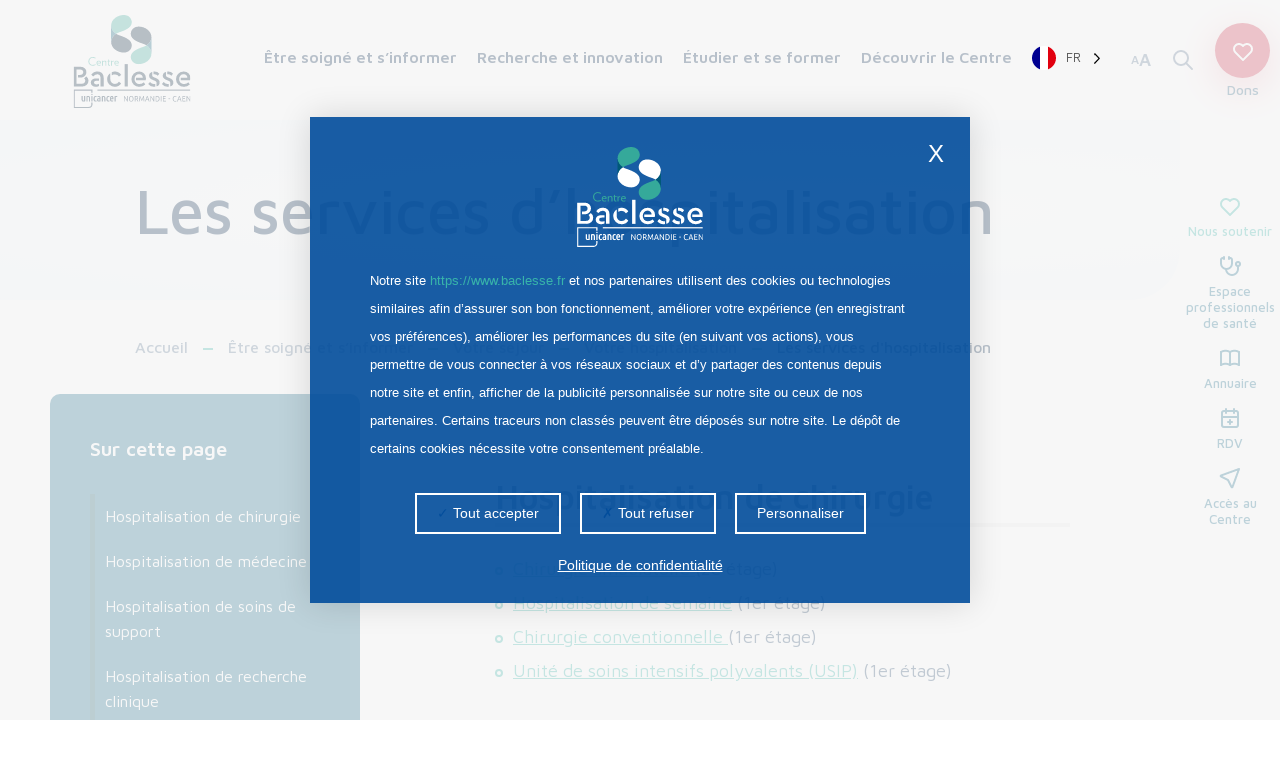

--- FILE ---
content_type: text/html; charset=UTF-8
request_url: https://www.baclesse.fr/etre-soigne-et-sinformer/votre-sejour/votre-hospitalisation/les-services-dhospitalisation/
body_size: 27210
content:
<!doctype html>

<!--[if IEMobile 7 ]>
<html lang="en-US"class="no-js iem7"> <![endif]-->
<!--[if lt IE 7 ]>
<html lang="en-US" class="no-js ie6"> <![endif]-->
<!--[if IE 7 ]>
<html lang="en-US" class="no-js ie7"> <![endif]-->
<!--[if IE 8 ]>
<html lang="en-US" class="no-js ie8"> <![endif]-->
<!--[if (gte IE 9)|(gt IEMobile 7)|!(IEMobile)|!(IE)]><!-->
<html lang="en-US" class="no-js"><!--<![endif]-->

<head>
    <meta charset="utf-8">
    <meta http-equiv="X-UA-Compatible" content="IE=edge">
    <title>Les services d&#039;hospitalisation - Centre François Baclesse</title>
<link crossorigin data-rocket-preconnect href="https://www.gstatic.com" rel="preconnect">
<link crossorigin data-rocket-preconnect href="https://www.google.com" rel="preconnect"><link rel="preload" data-rocket-preload as="image" href="https://www.baclesse.fr/wp-content/uploads/2024/10/logo-centre-francois-baclesse.svg" fetchpriority="high">
    <meta name="viewport" content="width=device-width, initial-scale=1.0">
    <meta name="google-site-verification" content="LQStQe4cHeb9ck4sHCyjSFdX5gDmzv_Gf_LkjB_ZRos" />

    <link rel="apple-touch-icon" sizes="57x57"
          href="https://www.baclesse.fr/wp-content/themes/baclesse-theme/assets/images/favicon/apple-icon-57x57.png">
    <link rel="apple-touch-icon" sizes="60x60"
          href="https://www.baclesse.fr/wp-content/themes/baclesse-theme/assets/images/favicon/apple-icon-60x60.png">
    <link rel="apple-touch-icon" sizes="72x72"
          href="https://www.baclesse.fr/wp-content/themes/baclesse-theme/assets/images/favicon/apple-icon-72x72.png">
    <link rel="apple-touch-icon" sizes="76x76"
          href="https://www.baclesse.fr/wp-content/themes/baclesse-theme/assets/images/favicon/apple-icon-76x76.png">
    <link rel="apple-touch-icon" sizes="114x114"
          href="https://www.baclesse.fr/wp-content/themes/baclesse-theme/assets/images/favicon/apple-icon-114x114.png">
    <link rel="apple-touch-icon" sizes="120x120"
          href="https://www.baclesse.fr/wp-content/themes/baclesse-theme/assets/images/favicon/apple-icon-120x120.png">
    <link rel="apple-touch-icon" sizes="144x144"
          href="https://www.baclesse.fr/wp-content/themes/baclesse-theme/assets/images/favicon/apple-icon-144x144.png">
    <link rel="apple-touch-icon" sizes="152x152"
          href="https://www.baclesse.fr/wp-content/themes/baclesse-theme/assets/images/favicon/apple-icon-152x152.png">
    <link rel="apple-touch-icon" sizes="180x180"
          href="https://www.baclesse.fr/wp-content/themes/baclesse-theme/assets/images/favicon/apple-icon-180x180.png">
    <link rel="icon" type="image/png" sizes="192x192"
          href="https://www.baclesse.fr/wp-content/themes/baclesse-theme/assets/images/favicon/android-icon-192x192.png">
    <link rel="icon" type="image/png" sizes="32x32"
          href="https://www.baclesse.fr/wp-content/themes/baclesse-theme/assets/images/favicon/favicon-32x32.png">
    <link rel="icon" type="image/png" sizes="96x96"
          href="https://www.baclesse.fr/wp-content/themes/baclesse-theme/assets/images/favicon/favicon-96x96.png">
    <link rel="icon" type="image/png" sizes="16x16"
          href="https://www.baclesse.fr/wp-content/themes/baclesse-theme/assets/images/favicon/favicon-16x16.png">
    <meta name="msapplication-TileImage"
          content="https://www.baclesse.fr/wp-content/themes/baclesse-theme/assets/images/favicon/ms-icon-144x144.png">

    <meta name='robots' content='index, follow, max-image-preview:large, max-snippet:-1, max-video-preview:-1' />
	<style>img:is([sizes="auto" i], [sizes^="auto," i]) { contain-intrinsic-size: 3000px 1500px }</style>
	<link data-minify="1" rel='preload' href='https://www.baclesse.fr/wp-content/cache/min/1/wp-content/themes/baclesse-theme/dist/build/0.383237d08d666f803d24.css?ver=1762334375' as='style'/>
<link data-minify="1" rel='preload' href='https://www.baclesse.fr/wp-content/cache/min/1/wp-content/themes/baclesse-theme/dist/build/app.b981c5d0140bdfbe2fa6.css?ver=1762334375' as='style'/>
                <meta name="format-detection" content="telephone=no">

                <link rel="manifest" href="https://www.baclesse.fr/wp-content/themes/baclesse-theme/dist/pwa/manifest.json">
        <meta name="theme-color" content="#004c9b">
        <meta name="apple-mobile-web-app-capable" content="yes">
        <meta name="mobile-web-app-capable" content="yes">
        <meta name="apple-touch-fullscreen" content="YES">
        <link rel="apple-touch-icon" href="https://www.baclesse.fr/wp-content/themes/baclesse-theme/dist/pwa/icone-192-blanc.png">
        <meta name="apple-mobile-web-app-title" content="Centre François Baclesse">
        <meta name="application-name" content="Centre François Baclesse">
        <script type="text/javascript"
                src="https://www.baclesse.fr/wp-content/themes/baclesse-theme/dist/vendor/tarteaucitron/tarteaucitron.js"></script>
        <script type="text/javascript">

             
            let tarteaucitronMessagePerso = '<p>Notre site <a href="' + document.location.origin + '" class="site">' + document.location.origin + '</a> et nos partenaires utilisent des cookies ou technologies similaires afin d’assurer son bon fonctionnement, améliorer votre expérience (en enregistrant vos préférences), améliorer les performances du site (en suivant vos actions), vous permettre de vous connecter à vos réseaux sociaux et d’y partager des contenus depuis notre site et enfin, afficher de la publicité personnalisée sur notre site ou ceux de nos partenaires. Certains traceurs non classés peuvent être déposés sur notre site. Le dépôt de certains cookies nécessite votre consentement préalable.</p>';
            let tarteaucitronMessagePersoEn = '<p>Our site <a href="' + document.location.origin + '" class="site">' + document.location.origin + '</a> and our partners use cookies or similar technologies to ensure its proper functioning, improve your experience (by recording your preferences), improve site performance (by tracking your actions), allows you to connect to your social networks and share content from our site and finally, to display personalized advertising on our site or those of our partners. Some unclassified plotters may be deposited on our site. The deposit of certain cookies requires your prior consent.</p>';

                            tarteaucitronCustomText = {
                    'alertBigPrivacy': tarteaucitronMessagePerso,
                };
            
            tarteaucitron.init({
                "privacyUrl": "https://www.baclesse.fr/politique-de-confidentialite/",
                "hashtag": "#cookies",
                "highPrivacy": true,
                "orientation": "middle",
                "adblocker": false,
                "showAlertSmall": true,
                "cookieslist": true,
                "removeCredit": true,
                "showIcon": false,
                "closePopup": true,
            });
            tarteaucitronForceLanguage = 'fr';

            let logo = "https://www.baclesse.fr/wp-content/themes/baclesse-theme/assets/images/logo-centre-francois-baclesse-blanc.svg";
            
            function tarteaucitronChangerMessage(msg) {
                timer = setInterval(function() {
                    let divParent = document.getElementById('tarteaucitronAlertBig');
                    if (divParent !== null && logo != '') {
                        divParent.insertAdjacentHTML('afterbegin','<div class="container-logo"><div class="img" style="background-image: url('+ logo + ')"></div></div>');
                        clearInterval(timer);
                    }
                }, 10);
            }
            tarteaucitronChangerMessage(tarteaucitronMessagePerso);
        </script>
                <script type="text/javascript">
                        // tarteaucitron.user.addthisPubId = 'ra-5f57a20b13507e58';
            // (tarteaucitron.job = tarteaucitron.job || []).push('addthis');
        </script>

        
	<!-- This site is optimized with the Yoast SEO plugin v26.3 - https://yoast.com/wordpress/plugins/seo/ -->
	<link rel="canonical" href="https://www.baclesse.fr/etre-soigne-et-sinformer/votre-sejour/votre-hospitalisation/les-services-dhospitalisation/" />
	<meta property="og:locale" content="en_US" />
	<meta property="og:type" content="article" />
	<meta property="og:title" content="Les services d&#039;hospitalisation - Centre François Baclesse" />
	<meta property="og:description" content="Hospitalisation de médecine oncologique et de soins oncologiques de support." />
	<meta property="og:url" content="https://www.baclesse.fr/etre-soigne-et-sinformer/votre-sejour/votre-hospitalisation/les-services-dhospitalisation/" />
	<meta property="og:site_name" content="Centre François Baclesse" />
	<meta property="article:modified_time" content="2025-04-04T12:28:54+00:00" />
	<meta name="twitter:card" content="summary_large_image" />
	<meta name="twitter:label1" content="Est. reading time" />
	<meta name="twitter:data1" content="1 minute" />
	<script type="application/ld+json" class="yoast-schema-graph">{"@context":"https://schema.org","@graph":[{"@type":"WebPage","@id":"https://www.baclesse.fr/etre-soigne-et-sinformer/votre-sejour/votre-hospitalisation/les-services-dhospitalisation/","url":"https://www.baclesse.fr/etre-soigne-et-sinformer/votre-sejour/votre-hospitalisation/les-services-dhospitalisation/","name":"Les services d'hospitalisation - Centre François Baclesse","isPartOf":{"@id":"https://www.baclesse.fr/#website"},"datePublished":"2021-02-03T14:28:07+00:00","dateModified":"2025-04-04T12:28:54+00:00","breadcrumb":{"@id":"https://www.baclesse.fr/etre-soigne-et-sinformer/votre-sejour/votre-hospitalisation/les-services-dhospitalisation/#breadcrumb"},"inLanguage":"en-US","potentialAction":[{"@type":"ReadAction","target":["https://www.baclesse.fr/etre-soigne-et-sinformer/votre-sejour/votre-hospitalisation/les-services-dhospitalisation/"]}]},{"@type":"BreadcrumbList","@id":"https://www.baclesse.fr/etre-soigne-et-sinformer/votre-sejour/votre-hospitalisation/les-services-dhospitalisation/#breadcrumb","itemListElement":[{"@type":"ListItem","position":1,"name":"Accueil","item":"https://www.baclesse.fr/"},{"@type":"ListItem","position":2,"name":"Être soigné et s’informer","item":"https://www.baclesse.fr/etre-soigne-et-sinformer/"},{"@type":"ListItem","position":3,"name":"Votre séjour","item":"https://www.baclesse.fr/etre-soigne-et-sinformer/votre-sejour/"},{"@type":"ListItem","position":4,"name":"Votre hospitalisation","item":"https://www.baclesse.fr/etre-soigne-et-sinformer/votre-sejour/votre-hospitalisation/"},{"@type":"ListItem","position":5,"name":"Les services d'hospitalisation"}]},{"@type":"WebSite","@id":"https://www.baclesse.fr/#website","url":"https://www.baclesse.fr/","name":"Centre François Baclesse","description":"Centre de lutte contre le cancer de Normandie occidentale (Calvados, Orne, Manche)","potentialAction":[{"@type":"SearchAction","target":{"@type":"EntryPoint","urlTemplate":"https://www.baclesse.fr/?s={search_term_string}"},"query-input":{"@type":"PropertyValueSpecification","valueRequired":true,"valueName":"search_term_string"}}],"inLanguage":"en-US"}]}</script>
	<!-- / Yoast SEO plugin. -->



<link rel='stylesheet' id='wp-block-library-css' href='https://www.baclesse.fr/wp-includes/css/dist/block-library/style.min.css?ver=b03ebcdedb86700e1d00d0ab2cb8c41e' type='text/css' media='all' />
<style id='classic-theme-styles-inline-css' type='text/css'>
/*! This file is auto-generated */
.wp-block-button__link{color:#fff;background-color:#32373c;border-radius:9999px;box-shadow:none;text-decoration:none;padding:calc(.667em + 2px) calc(1.333em + 2px);font-size:1.125em}.wp-block-file__button{background:#32373c;color:#fff;text-decoration:none}
</style>
<link rel='stylesheet' id='wp-components-css' href='https://www.baclesse.fr/wp-includes/css/dist/components/style.min.css?ver=b03ebcdedb86700e1d00d0ab2cb8c41e' type='text/css' media='all' />
<link rel='stylesheet' id='wp-preferences-css' href='https://www.baclesse.fr/wp-includes/css/dist/preferences/style.min.css?ver=b03ebcdedb86700e1d00d0ab2cb8c41e' type='text/css' media='all' />
<link rel='stylesheet' id='wp-block-editor-css' href='https://www.baclesse.fr/wp-includes/css/dist/block-editor/style.min.css?ver=b03ebcdedb86700e1d00d0ab2cb8c41e' type='text/css' media='all' />
<link data-minify="1" rel='stylesheet' id='popup-maker-block-library-style-css' href='https://www.baclesse.fr/wp-content/cache/min/1/wp-content/plugins/popup-maker/dist/packages/block-library-style.css?ver=1762334375' type='text/css' media='all' />
<style id='global-styles-inline-css' type='text/css'>
:root{--wp--preset--aspect-ratio--square: 1;--wp--preset--aspect-ratio--4-3: 4/3;--wp--preset--aspect-ratio--3-4: 3/4;--wp--preset--aspect-ratio--3-2: 3/2;--wp--preset--aspect-ratio--2-3: 2/3;--wp--preset--aspect-ratio--16-9: 16/9;--wp--preset--aspect-ratio--9-16: 9/16;--wp--preset--color--black: #000000;--wp--preset--color--cyan-bluish-gray: #abb8c3;--wp--preset--color--white: #ffffff;--wp--preset--color--pale-pink: #f78da7;--wp--preset--color--vivid-red: #cf2e2e;--wp--preset--color--luminous-vivid-orange: #ff6900;--wp--preset--color--luminous-vivid-amber: #fcb900;--wp--preset--color--light-green-cyan: #7bdcb5;--wp--preset--color--vivid-green-cyan: #00d084;--wp--preset--color--pale-cyan-blue: #8ed1fc;--wp--preset--color--vivid-cyan-blue: #0693e3;--wp--preset--color--vivid-purple: #9b51e0;--wp--preset--color--blanc: #ffffff;--wp--preset--color--noir: #000000;--wp--preset--color--bleu-fonce: #00244A;--wp--preset--color--bleu-texte: #006A89;--wp--preset--color--bleu-titre: #37B4AA;--wp--preset--color--rose: #D02E49;--wp--preset--gradient--vivid-cyan-blue-to-vivid-purple: linear-gradient(135deg,rgba(6,147,227,1) 0%,rgb(155,81,224) 100%);--wp--preset--gradient--light-green-cyan-to-vivid-green-cyan: linear-gradient(135deg,rgb(122,220,180) 0%,rgb(0,208,130) 100%);--wp--preset--gradient--luminous-vivid-amber-to-luminous-vivid-orange: linear-gradient(135deg,rgba(252,185,0,1) 0%,rgba(255,105,0,1) 100%);--wp--preset--gradient--luminous-vivid-orange-to-vivid-red: linear-gradient(135deg,rgba(255,105,0,1) 0%,rgb(207,46,46) 100%);--wp--preset--gradient--very-light-gray-to-cyan-bluish-gray: linear-gradient(135deg,rgb(238,238,238) 0%,rgb(169,184,195) 100%);--wp--preset--gradient--cool-to-warm-spectrum: linear-gradient(135deg,rgb(74,234,220) 0%,rgb(151,120,209) 20%,rgb(207,42,186) 40%,rgb(238,44,130) 60%,rgb(251,105,98) 80%,rgb(254,248,76) 100%);--wp--preset--gradient--blush-light-purple: linear-gradient(135deg,rgb(255,206,236) 0%,rgb(152,150,240) 100%);--wp--preset--gradient--blush-bordeaux: linear-gradient(135deg,rgb(254,205,165) 0%,rgb(254,45,45) 50%,rgb(107,0,62) 100%);--wp--preset--gradient--luminous-dusk: linear-gradient(135deg,rgb(255,203,112) 0%,rgb(199,81,192) 50%,rgb(65,88,208) 100%);--wp--preset--gradient--pale-ocean: linear-gradient(135deg,rgb(255,245,203) 0%,rgb(182,227,212) 50%,rgb(51,167,181) 100%);--wp--preset--gradient--electric-grass: linear-gradient(135deg,rgb(202,248,128) 0%,rgb(113,206,126) 100%);--wp--preset--gradient--midnight: linear-gradient(135deg,rgb(2,3,129) 0%,rgb(40,116,252) 100%);--wp--preset--font-size--small: 13px;--wp--preset--font-size--medium: 20px;--wp--preset--font-size--large: 36px;--wp--preset--font-size--x-large: 42px;--wp--preset--font-size--normal: 18px;--wp--preset--font-size--titre-2: 30px;--wp--preset--font-size--titre-3: 24px;--wp--preset--font-size--titre-4: 18px;--wp--preset--spacing--20: 0.44rem;--wp--preset--spacing--30: 0.67rem;--wp--preset--spacing--40: 1rem;--wp--preset--spacing--50: 1.5rem;--wp--preset--spacing--60: 2.25rem;--wp--preset--spacing--70: 3.38rem;--wp--preset--spacing--80: 5.06rem;--wp--preset--shadow--natural: 6px 6px 9px rgba(0, 0, 0, 0.2);--wp--preset--shadow--deep: 12px 12px 50px rgba(0, 0, 0, 0.4);--wp--preset--shadow--sharp: 6px 6px 0px rgba(0, 0, 0, 0.2);--wp--preset--shadow--outlined: 6px 6px 0px -3px rgba(255, 255, 255, 1), 6px 6px rgba(0, 0, 0, 1);--wp--preset--shadow--crisp: 6px 6px 0px rgba(0, 0, 0, 1);}:where(.is-layout-flex){gap: 0.5em;}:where(.is-layout-grid){gap: 0.5em;}body .is-layout-flex{display: flex;}.is-layout-flex{flex-wrap: wrap;align-items: center;}.is-layout-flex > :is(*, div){margin: 0;}body .is-layout-grid{display: grid;}.is-layout-grid > :is(*, div){margin: 0;}:where(.wp-block-columns.is-layout-flex){gap: 2em;}:where(.wp-block-columns.is-layout-grid){gap: 2em;}:where(.wp-block-post-template.is-layout-flex){gap: 1.25em;}:where(.wp-block-post-template.is-layout-grid){gap: 1.25em;}.has-black-color{color: var(--wp--preset--color--black) !important;}.has-cyan-bluish-gray-color{color: var(--wp--preset--color--cyan-bluish-gray) !important;}.has-white-color{color: var(--wp--preset--color--white) !important;}.has-pale-pink-color{color: var(--wp--preset--color--pale-pink) !important;}.has-vivid-red-color{color: var(--wp--preset--color--vivid-red) !important;}.has-luminous-vivid-orange-color{color: var(--wp--preset--color--luminous-vivid-orange) !important;}.has-luminous-vivid-amber-color{color: var(--wp--preset--color--luminous-vivid-amber) !important;}.has-light-green-cyan-color{color: var(--wp--preset--color--light-green-cyan) !important;}.has-vivid-green-cyan-color{color: var(--wp--preset--color--vivid-green-cyan) !important;}.has-pale-cyan-blue-color{color: var(--wp--preset--color--pale-cyan-blue) !important;}.has-vivid-cyan-blue-color{color: var(--wp--preset--color--vivid-cyan-blue) !important;}.has-vivid-purple-color{color: var(--wp--preset--color--vivid-purple) !important;}.has-black-background-color{background-color: var(--wp--preset--color--black) !important;}.has-cyan-bluish-gray-background-color{background-color: var(--wp--preset--color--cyan-bluish-gray) !important;}.has-white-background-color{background-color: var(--wp--preset--color--white) !important;}.has-pale-pink-background-color{background-color: var(--wp--preset--color--pale-pink) !important;}.has-vivid-red-background-color{background-color: var(--wp--preset--color--vivid-red) !important;}.has-luminous-vivid-orange-background-color{background-color: var(--wp--preset--color--luminous-vivid-orange) !important;}.has-luminous-vivid-amber-background-color{background-color: var(--wp--preset--color--luminous-vivid-amber) !important;}.has-light-green-cyan-background-color{background-color: var(--wp--preset--color--light-green-cyan) !important;}.has-vivid-green-cyan-background-color{background-color: var(--wp--preset--color--vivid-green-cyan) !important;}.has-pale-cyan-blue-background-color{background-color: var(--wp--preset--color--pale-cyan-blue) !important;}.has-vivid-cyan-blue-background-color{background-color: var(--wp--preset--color--vivid-cyan-blue) !important;}.has-vivid-purple-background-color{background-color: var(--wp--preset--color--vivid-purple) !important;}.has-black-border-color{border-color: var(--wp--preset--color--black) !important;}.has-cyan-bluish-gray-border-color{border-color: var(--wp--preset--color--cyan-bluish-gray) !important;}.has-white-border-color{border-color: var(--wp--preset--color--white) !important;}.has-pale-pink-border-color{border-color: var(--wp--preset--color--pale-pink) !important;}.has-vivid-red-border-color{border-color: var(--wp--preset--color--vivid-red) !important;}.has-luminous-vivid-orange-border-color{border-color: var(--wp--preset--color--luminous-vivid-orange) !important;}.has-luminous-vivid-amber-border-color{border-color: var(--wp--preset--color--luminous-vivid-amber) !important;}.has-light-green-cyan-border-color{border-color: var(--wp--preset--color--light-green-cyan) !important;}.has-vivid-green-cyan-border-color{border-color: var(--wp--preset--color--vivid-green-cyan) !important;}.has-pale-cyan-blue-border-color{border-color: var(--wp--preset--color--pale-cyan-blue) !important;}.has-vivid-cyan-blue-border-color{border-color: var(--wp--preset--color--vivid-cyan-blue) !important;}.has-vivid-purple-border-color{border-color: var(--wp--preset--color--vivid-purple) !important;}.has-vivid-cyan-blue-to-vivid-purple-gradient-background{background: var(--wp--preset--gradient--vivid-cyan-blue-to-vivid-purple) !important;}.has-light-green-cyan-to-vivid-green-cyan-gradient-background{background: var(--wp--preset--gradient--light-green-cyan-to-vivid-green-cyan) !important;}.has-luminous-vivid-amber-to-luminous-vivid-orange-gradient-background{background: var(--wp--preset--gradient--luminous-vivid-amber-to-luminous-vivid-orange) !important;}.has-luminous-vivid-orange-to-vivid-red-gradient-background{background: var(--wp--preset--gradient--luminous-vivid-orange-to-vivid-red) !important;}.has-very-light-gray-to-cyan-bluish-gray-gradient-background{background: var(--wp--preset--gradient--very-light-gray-to-cyan-bluish-gray) !important;}.has-cool-to-warm-spectrum-gradient-background{background: var(--wp--preset--gradient--cool-to-warm-spectrum) !important;}.has-blush-light-purple-gradient-background{background: var(--wp--preset--gradient--blush-light-purple) !important;}.has-blush-bordeaux-gradient-background{background: var(--wp--preset--gradient--blush-bordeaux) !important;}.has-luminous-dusk-gradient-background{background: var(--wp--preset--gradient--luminous-dusk) !important;}.has-pale-ocean-gradient-background{background: var(--wp--preset--gradient--pale-ocean) !important;}.has-electric-grass-gradient-background{background: var(--wp--preset--gradient--electric-grass) !important;}.has-midnight-gradient-background{background: var(--wp--preset--gradient--midnight) !important;}.has-small-font-size{font-size: var(--wp--preset--font-size--small) !important;}.has-medium-font-size{font-size: var(--wp--preset--font-size--medium) !important;}.has-large-font-size{font-size: var(--wp--preset--font-size--large) !important;}.has-x-large-font-size{font-size: var(--wp--preset--font-size--x-large) !important;}
:where(.wp-block-post-template.is-layout-flex){gap: 1.25em;}:where(.wp-block-post-template.is-layout-grid){gap: 1.25em;}
:where(.wp-block-columns.is-layout-flex){gap: 2em;}:where(.wp-block-columns.is-layout-grid){gap: 2em;}
:root :where(.wp-block-pullquote){font-size: 1.5em;line-height: 1.6;}
</style>
<link data-minify="1" rel='stylesheet' id='weglot-css-css' href='https://www.baclesse.fr/wp-content/cache/min/1/wp-content/plugins/weglot/dist/css/front-css.css?ver=1762334375' type='text/css' media='all' />
<style id="weglot-custom-style">#donor-header.scrolled .country-selector.weglot-dropdown {
	display : none;
}

.entete-principale.donor:not(.scrolled) .country-selector.weglot-dropdown .wglanguage-name {
	color : white;
}

.entete-principale.donor:not(.scrolled):hover .country-selector.weglot-dropdown .wglanguage-name {
	color : black;
}

.country-selector.weglot-dropdown {
	background-color : transparent;
	width: fit-content;
}

.country-selector.weglot-dropdown {
	margin-bottom : 6px;
}

.country-selector.weglot-dropdown .wgcurrent span {
	padding-right: 30px;
}

.country-selector.weglot-dropdown .wgcurrent {
	border : none;
	
}

.country-selector.weglot-dropdown span {
	padding: 0 30px 0 0;
	height: auto;
    line-height: 26px;
}

.country-selector.weglot-dropdown .wgcurrent:after {
	top : 12px;
}

.country-selector.weglot-dropdown ul {
	margin-top: 5px;
}

@media screen and (max-width: 1199px) {
    .country-selector.weglot-dropdown .wglanguage-name {
        color: white;
    }

    .country-selector.weglot-dropdown .wgcurrent:after {
        filter: invert(1);
    }
}</style><link data-minify="1" rel='stylesheet' id='new-flag-css-css' href='https://www.baclesse.fr/wp-content/cache/min/1/wp-content/plugins/weglot/dist/css/new-flags.css?ver=1762334375' type='text/css' media='all' />
<link data-minify="1" rel='stylesheet' id='thetheme-main-css' href='https://www.baclesse.fr/wp-content/cache/min/1/wp-content/themes/baclesse-theme/style.css?ver=1762334375' type='text/css' media='all' />
<link data-minify="1" rel='stylesheet' id='swiper-css-css' href='https://www.baclesse.fr/wp-content/cache/min/1/wp-content/themes/baclesse-theme/dist/vendor/swiper/swiper-bundle.min.css?ver=1762334375' type='text/css' media='all' />
<link data-minify="1" rel='stylesheet' id='h5_0-383237d08d666f803d24-css-css' href='https://www.baclesse.fr/wp-content/cache/min/1/wp-content/themes/baclesse-theme/dist/build/0.383237d08d666f803d24.css?ver=1762334375' type='text/css' media='all' />
<link data-minify="1" rel='stylesheet' id='h5_app-b981c5d0140bdfbe2fa6-css-css' href='https://www.baclesse.fr/wp-content/cache/min/1/wp-content/themes/baclesse-theme/dist/build/app.b981c5d0140bdfbe2fa6.css?ver=1762334375' type='text/css' media='all' />
<link data-minify="1" rel='stylesheet' id='sib-front-css-css' href='https://www.baclesse.fr/wp-content/cache/min/1/wp-content/plugins/mailin/css/mailin-front.css?ver=1762334375' type='text/css' media='all' />
<script data-minify="1" type="text/javascript" src="https://www.baclesse.fr/wp-content/cache/min/1/wp-content/plugins/weglot/dist/front-js.js?ver=1762334375" id="wp-weglot-js-js"></script>
<script type="text/javascript" src="https://www.baclesse.fr/wp-includes/js/jquery/jquery.min.js?ver=3.7.1" id="jquery-core-js"></script>
<script type="text/javascript" id="sib-front-js-js-extra">
/* <![CDATA[ */
var sibErrMsg = {"invalidMail":"Please fill out valid email address","requiredField":"Please fill out required fields","invalidDateFormat":"Please fill out valid date format","invalidSMSFormat":"Please fill out valid phone number"};
var ajax_sib_front_object = {"ajax_url":"https:\/\/www.baclesse.fr\/wp-admin\/admin-ajax.php","ajax_nonce":"2405ec6186","flag_url":"https:\/\/www.baclesse.fr\/wp-content\/plugins\/mailin\/img\/flags\/"};
/* ]]> */
</script>
<script data-minify="1" type="text/javascript" src="https://www.baclesse.fr/wp-content/cache/min/1/wp-content/plugins/mailin/js/mailin-front.js?ver=1762334375" id="sib-front-js-js"></script>

<link rel="alternate" href="https://www.baclesse.fr/etre-soigne-et-sinformer/votre-sejour/votre-hospitalisation/les-services-dhospitalisation/" hreflang="fr"/>
<link rel="alternate" href="https://www.baclesse.fr/en/care-and-training/votre-sejour/votre-hospitalisation/hospital-services/" hreflang="en"/>
<script type="application/json" id="weglot-data">{"website":"https:\/\/baclesse.fr","uid":"d63d4558ae","project_slug":"baclesse","language_from":"fr","language_from_custom_flag":null,"language_from_custom_name":null,"excluded_paths":[],"excluded_blocks":[],"custom_settings":{"button_style":{"is_dropdown":true,"with_flags":true,"flag_type":"circle","with_name":true,"custom_css":"#donor-header.scrolled .country-selector.weglot-dropdown {\r\n\tdisplay : none;\r\n}\r\n\r\n.entete-principale.donor:not(.scrolled) .country-selector.weglot-dropdown .wglanguage-name {\r\n\tcolor : white;\r\n}\r\n\r\n.entete-principale.donor:not(.scrolled):hover .country-selector.weglot-dropdown .wglanguage-name {\r\n\tcolor : black;\r\n}\r\n\r\n.country-selector.weglot-dropdown {\r\n\tbackground-color : transparent;\r\n\twidth: fit-content;\r\n}\r\n\r\n.country-selector.weglot-dropdown {\r\n\tmargin-bottom : 6px;\r\n}\r\n\r\n.country-selector.weglot-dropdown .wgcurrent span {\r\n\tpadding-right: 30px;\r\n}\r\n\r\n.country-selector.weglot-dropdown .wgcurrent {\r\n\tborder : none;\r\n\t\r\n}\r\n\r\n.country-selector.weglot-dropdown span {\r\n\tpadding: 0 30px 0 0;\r\n\theight: auto;\r\n    line-height: 26px;\r\n}\r\n\r\n.country-selector.weglot-dropdown .wgcurrent:after {\r\n\ttop : 12px;\r\n}\r\n\r\n.country-selector.weglot-dropdown ul {\r\n\tmargin-top: 5px;\r\n}\r\n\r\n@media screen and (max-width: 1199px) {\r\n    .country-selector.weglot-dropdown .wglanguage-name {\r\n        color: white;\r\n    }\r\n\r\n    .country-selector.weglot-dropdown .wgcurrent:after {\r\n        filter: invert(1);\r\n    }\r\n}","full_name":false},"wp_user_version":"5.0","translate_email":false,"translate_search":false,"translate_amp":false,"switchers":[{"templates":{"name":"default","hash":"095ffb8d22f66be52959023fa4eeb71a05f20f73"},"location":[],"style":{"with_flags":true,"flag_type":"circle","with_name":true,"full_name":false,"is_dropdown":true}}]},"pending_translation_enabled":false,"curl_ssl_check_enabled":true,"custom_css":"#donor-header.scrolled .country-selector.weglot-dropdown {\r\n\tdisplay : none;\r\n}\r\n\r\n.entete-principale.donor:not(.scrolled) .country-selector.weglot-dropdown .wglanguage-name {\r\n\tcolor : white;\r\n}\r\n\r\n.entete-principale.donor:not(.scrolled):hover .country-selector.weglot-dropdown .wglanguage-name {\r\n\tcolor : black;\r\n}\r\n\r\n.country-selector.weglot-dropdown {\r\n\tbackground-color : transparent;\r\n\twidth: fit-content;\r\n}\r\n\r\n.country-selector.weglot-dropdown {\r\n\tmargin-bottom : 6px;\r\n}\r\n\r\n.country-selector.weglot-dropdown .wgcurrent span {\r\n\tpadding-right: 30px;\r\n}\r\n\r\n.country-selector.weglot-dropdown .wgcurrent {\r\n\tborder : none;\r\n\t\r\n}\r\n\r\n.country-selector.weglot-dropdown span {\r\n\tpadding: 0 30px 0 0;\r\n\theight: auto;\r\n    line-height: 26px;\r\n}\r\n\r\n.country-selector.weglot-dropdown .wgcurrent:after {\r\n\ttop : 12px;\r\n}\r\n\r\n.country-selector.weglot-dropdown ul {\r\n\tmargin-top: 5px;\r\n}\r\n\r\n@media screen and (max-width: 1199px) {\r\n    .country-selector.weglot-dropdown .wglanguage-name {\r\n        color: white;\r\n    }\r\n\r\n    .country-selector.weglot-dropdown .wgcurrent:after {\r\n        filter: invert(1);\r\n    }\r\n}","languages":[{"language_to":"en","custom_code":null,"custom_name":null,"custom_local_name":null,"provider":null,"enabled":true,"automatic_translation_enabled":true,"deleted_at":null,"connect_host_destination":null,"custom_flag":null}],"organization_slug":"w-32bf8cb71c","api_domain":"cdn-api-weglot.com","current_language":"fr","switcher_links":{"fr":"https:\/\/www.baclesse.fr\/etre-soigne-et-sinformer\/votre-sejour\/votre-hospitalisation\/les-services-dhospitalisation\/","en":"https:\/\/www.baclesse.fr\/en\/care-and-training\/votre-sejour\/votre-hospitalisation\/hospital-services\/"},"original_path":"\/etre-soigne-et-sinformer\/votre-sejour\/votre-hospitalisation\/les-services-dhospitalisation\/"}</script><noscript><style id="rocket-lazyload-nojs-css">.rll-youtube-player, [data-lazy-src]{display:none !important;}</style></noscript><link data-minify="1" rel="stylesheet" id="asp-basic" href="https://www.baclesse.fr/wp-content/cache/min/1/wp-content/cache/asp/style.basic-ho-is-po-no-da-co-au-se-is.css?ver=1762334375" media="all" /><style id='asp-instance-1'>div[id*='ajaxsearchpro1_'] div.asp_loader,div[id*='ajaxsearchpro1_'] div.asp_loader *{box-sizing:border-box !important;margin:0;padding:0;box-shadow:none}div[id*='ajaxsearchpro1_'] div.asp_loader{box-sizing:border-box;display:flex;flex:0 1 auto;flex-direction:column;flex-grow:0;flex-shrink:0;flex-basis:28px;max-width:100%;max-height:100%;align-items:center;justify-content:center}div[id*='ajaxsearchpro1_'] div.asp_loader-inner{width:100%;margin:0 auto;text-align:center;height:100%}@-webkit-keyframes rotate-simple{0%{-webkit-transform:rotate(0deg);transform:rotate(0deg)}50%{-webkit-transform:rotate(180deg);transform:rotate(180deg)}100%{-webkit-transform:rotate(360deg);transform:rotate(360deg)}}@keyframes rotate-simple{0%{-webkit-transform:rotate(0deg);transform:rotate(0deg)}50%{-webkit-transform:rotate(180deg);transform:rotate(180deg)}100%{-webkit-transform:rotate(360deg);transform:rotate(360deg)}}div[id*='ajaxsearchpro1_'] div.asp_simple-circle{margin:0;height:100%;width:100%;animation:rotate-simple 0.8s infinite linear;-webkit-animation:rotate-simple 0.8s infinite linear;border:4px solid rgb(255,255,255);border-right-color:transparent;border-radius:50%;box-sizing:border-box}div[id*='ajaxsearchprores1_'] .asp_res_loader div.asp_loader,div[id*='ajaxsearchprores1_'] .asp_res_loader div.asp_loader *{box-sizing:border-box !important;margin:0;padding:0;box-shadow:none}div[id*='ajaxsearchprores1_'] .asp_res_loader div.asp_loader{box-sizing:border-box;display:flex;flex:0 1 auto;flex-direction:column;flex-grow:0;flex-shrink:0;flex-basis:28px;max-width:100%;max-height:100%;align-items:center;justify-content:center}div[id*='ajaxsearchprores1_'] .asp_res_loader div.asp_loader-inner{width:100%;margin:0 auto;text-align:center;height:100%}@-webkit-keyframes rotate-simple{0%{-webkit-transform:rotate(0deg);transform:rotate(0deg)}50%{-webkit-transform:rotate(180deg);transform:rotate(180deg)}100%{-webkit-transform:rotate(360deg);transform:rotate(360deg)}}@keyframes rotate-simple{0%{-webkit-transform:rotate(0deg);transform:rotate(0deg)}50%{-webkit-transform:rotate(180deg);transform:rotate(180deg)}100%{-webkit-transform:rotate(360deg);transform:rotate(360deg)}}div[id*='ajaxsearchprores1_'] .asp_res_loader div.asp_simple-circle{margin:0;height:100%;width:100%;animation:rotate-simple 0.8s infinite linear;-webkit-animation:rotate-simple 0.8s infinite linear;border:4px solid rgb(255,255,255);border-right-color:transparent;border-radius:50%;box-sizing:border-box}#ajaxsearchpro1_1 div.asp_loader,#ajaxsearchpro1_2 div.asp_loader,#ajaxsearchpro1_1 div.asp_loader *,#ajaxsearchpro1_2 div.asp_loader *{box-sizing:border-box !important;margin:0;padding:0;box-shadow:none}#ajaxsearchpro1_1 div.asp_loader,#ajaxsearchpro1_2 div.asp_loader{box-sizing:border-box;display:flex;flex:0 1 auto;flex-direction:column;flex-grow:0;flex-shrink:0;flex-basis:28px;max-width:100%;max-height:100%;align-items:center;justify-content:center}#ajaxsearchpro1_1 div.asp_loader-inner,#ajaxsearchpro1_2 div.asp_loader-inner{width:100%;margin:0 auto;text-align:center;height:100%}@-webkit-keyframes rotate-simple{0%{-webkit-transform:rotate(0deg);transform:rotate(0deg)}50%{-webkit-transform:rotate(180deg);transform:rotate(180deg)}100%{-webkit-transform:rotate(360deg);transform:rotate(360deg)}}@keyframes rotate-simple{0%{-webkit-transform:rotate(0deg);transform:rotate(0deg)}50%{-webkit-transform:rotate(180deg);transform:rotate(180deg)}100%{-webkit-transform:rotate(360deg);transform:rotate(360deg)}}#ajaxsearchpro1_1 div.asp_simple-circle,#ajaxsearchpro1_2 div.asp_simple-circle{margin:0;height:100%;width:100%;animation:rotate-simple 0.8s infinite linear;-webkit-animation:rotate-simple 0.8s infinite linear;border:4px solid rgb(255,255,255);border-right-color:transparent;border-radius:50%;box-sizing:border-box}@-webkit-keyframes asp_an_fadeInDown{0%{opacity:0;-webkit-transform:translateY(-20px)}100%{opacity:1;-webkit-transform:translateY(0)}}@keyframes asp_an_fadeInDown{0%{opacity:0;transform:translateY(-20px)}100%{opacity:1;transform:translateY(0)}}.asp_an_fadeInDown{-webkit-animation-name:asp_an_fadeInDown;animation-name:asp_an_fadeInDown}div.asp_r.asp_r_1,div.asp_r.asp_r_1 *,div.asp_m.asp_m_1,div.asp_m.asp_m_1 *,div.asp_s.asp_s_1,div.asp_s.asp_s_1 *{-webkit-box-sizing:content-box;-moz-box-sizing:content-box;-ms-box-sizing:content-box;-o-box-sizing:content-box;box-sizing:content-box;border:0;border-radius:0;text-transform:none;text-shadow:none;box-shadow:none;text-decoration:none;text-align:left;letter-spacing:normal}div.asp_r.asp_r_1,div.asp_m.asp_m_1,div.asp_s.asp_s_1{-webkit-box-sizing:border-box;-moz-box-sizing:border-box;-ms-box-sizing:border-box;-o-box-sizing:border-box;box-sizing:border-box}div.asp_r.asp_r_1,div.asp_r.asp_r_1 *,div.asp_m.asp_m_1,div.asp_m.asp_m_1 *,div.asp_s.asp_s_1,div.asp_s.asp_s_1 *{padding:0;margin:0}.wpdreams_clear{clear:both}.asp_w_container_1{width:400px}#ajaxsearchpro1_1,#ajaxsearchpro1_2,div.asp_m.asp_m_1{width:100%;height:auto;max-height:none;border-radius:5px;background:#d1eaff;margin-top:0;margin-bottom:0;background:transparent;overflow:hidden;border:1px none rgb(0,0,0);border-radius:0;box-shadow:none}@media only screen and (min-width:641px) and (max-width:1024px){.asp_w_container_1{width:100%}div.asp_main_container.asp_w+[id*=asp-try-1]{width:100%}}@media only screen and (max-width:640px){.asp_w_container_1{width:100%}div.asp_main_container.asp_w+[id*=asp-try-1]{width:100%}}#ajaxsearchpro1_1 .probox,#ajaxsearchpro1_2 .probox,div.asp_m.asp_m_1 .probox{margin:5px;height:34px;background:transparent;border:0 solid rgb(104,174,199);border-radius:0;box-shadow:none}p[id*=asp-try-1]{color:rgb(85,85,85) !important;display:block}div.asp_main_container+[id*=asp-try-1]{width:400px}p[id*=asp-try-1] a{color:rgb(255,181,86) !important}p[id*=asp-try-1] a:after{color:rgb(85,85,85) !important;display:inline;content:','}p[id*=asp-try-1] a:last-child:after{display:none}#ajaxsearchpro1_1 .probox .proinput,#ajaxsearchpro1_2 .probox .proinput,div.asp_m.asp_m_1 .probox .proinput{font-weight:bold;font-family:"Open Sans";color:rgb(255,255,255);font-size:20px;line-height:22px;text-shadow:none;line-height:normal;flex-grow:1;order:5;margin:0 0 0 10px;padding:0 5px}#ajaxsearchpro1_1 .probox .proinput input.orig,#ajaxsearchpro1_2 .probox .proinput input.orig,div.asp_m.asp_m_1 .probox .proinput input.orig{font-weight:bold;font-family:"Open Sans";color:rgb(255,255,255);font-size:20px;line-height:22px;text-shadow:none;line-height:normal;border:0;box-shadow:none;height:34px;position:relative;z-index:2;padding:0 !important;padding-top:2px !important;margin:-1px 0 0 -4px !important;width:100%;background:transparent !important}#ajaxsearchpro1_1 .probox .proinput input.autocomplete,#ajaxsearchpro1_2 .probox .proinput input.autocomplete,div.asp_m.asp_m_1 .probox .proinput input.autocomplete{font-weight:bold;font-family:"Open Sans";color:rgb(255,255,255);font-size:20px;line-height:22px;text-shadow:none;line-height:normal;opacity:0.25;height:34px;display:block;position:relative;z-index:1;padding:0 !important;margin:-1px 0 0 -4px !important;margin-top:-34px !important;width:100%;background:transparent !important}.rtl #ajaxsearchpro1_1 .probox .proinput input.orig,.rtl #ajaxsearchpro1_2 .probox .proinput input.orig,.rtl #ajaxsearchpro1_1 .probox .proinput input.autocomplete,.rtl #ajaxsearchpro1_2 .probox .proinput input.autocomplete,.rtl div.asp_m.asp_m_1 .probox .proinput input.orig,.rtl div.asp_m.asp_m_1 .probox .proinput input.autocomplete{font-weight:bold;font-family:"Open Sans";color:rgb(255,255,255);font-size:20px;line-height:22px;text-shadow:none;line-height:normal;direction:rtl;text-align:right}.rtl #ajaxsearchpro1_1 .probox .proinput,.rtl #ajaxsearchpro1_2 .probox .proinput,.rtl div.asp_m.asp_m_1 .probox .proinput{margin-right:2px}.rtl #ajaxsearchpro1_1 .probox .proloading,.rtl #ajaxsearchpro1_1 .probox .proclose,.rtl #ajaxsearchpro1_2 .probox .proloading,.rtl #ajaxsearchpro1_2 .probox .proclose,.rtl div.asp_m.asp_m_1 .probox .proloading,.rtl div.asp_m.asp_m_1 .probox .proclose{order:3}div.asp_m.asp_m_1 .probox .proinput input.orig::-webkit-input-placeholder{font-weight:bold;font-family:"Open Sans";color:rgb(255,255,255);font-size:20px;text-shadow:none;opacity:0.85}div.asp_m.asp_m_1 .probox .proinput input.orig::-moz-placeholder{font-weight:bold;font-family:"Open Sans";color:rgb(255,255,255);font-size:20px;text-shadow:none;opacity:0.85}div.asp_m.asp_m_1 .probox .proinput input.orig:-ms-input-placeholder{font-weight:bold;font-family:"Open Sans";color:rgb(255,255,255);font-size:20px;text-shadow:none;opacity:0.85}div.asp_m.asp_m_1 .probox .proinput input.orig:-moz-placeholder{font-weight:bold;font-family:"Open Sans";color:rgb(255,255,255);font-size:20px;text-shadow:none;opacity:0.85;line-height:normal !important}#ajaxsearchpro1_1 .probox .proinput input.autocomplete,#ajaxsearchpro1_2 .probox .proinput input.autocomplete,div.asp_m.asp_m_1 .probox .proinput input.autocomplete{font-weight:bold;font-family:"Open Sans";color:rgb(255,255,255);font-size:20px;line-height:22px;text-shadow:none;line-height:normal;border:0;box-shadow:none}#ajaxsearchpro1_1 .probox .proloading,#ajaxsearchpro1_1 .probox .proclose,#ajaxsearchpro1_1 .probox .promagnifier,#ajaxsearchpro1_1 .probox .prosettings,#ajaxsearchpro1_2 .probox .proloading,#ajaxsearchpro1_2 .probox .proclose,#ajaxsearchpro1_2 .probox .promagnifier,#ajaxsearchpro1_2 .probox .prosettings,div.asp_m.asp_m_1 .probox .proloading,div.asp_m.asp_m_1 .probox .proclose,div.asp_m.asp_m_1 .probox .promagnifier,div.asp_m.asp_m_1 .probox .prosettings{width:34px;height:34px;flex:0 0 34px;flex-grow:0;order:7;text-align:center}#ajaxsearchpro1_1 .probox .proclose svg,#ajaxsearchpro1_2 .probox .proclose svg,div.asp_m.asp_m_1 .probox .proclose svg{fill:rgb(254,254,254);background:rgb(51,51,51);box-shadow:0 0 0 2px rgba(255,255,255,0.9);border-radius:50%;box-sizing:border-box;margin-left:-10px;margin-top:-10px;padding:4px}#ajaxsearchpro1_1 .probox .proloading,#ajaxsearchpro1_2 .probox .proloading,div.asp_m.asp_m_1 .probox .proloading{width:34px;height:34px;min-width:34px;min-height:34px;max-width:34px;max-height:34px}#ajaxsearchpro1_1 .probox .proloading .asp_loader,#ajaxsearchpro1_2 .probox .proloading .asp_loader,div.asp_m.asp_m_1 .probox .proloading .asp_loader{width:30px;height:30px;min-width:30px;min-height:30px;max-width:30px;max-height:30px}#ajaxsearchpro1_1 .probox .promagnifier,#ajaxsearchpro1_2 .probox .promagnifier,div.asp_m.asp_m_1 .probox .promagnifier{width:auto;height:34px;flex:0 0 auto;order:7;-webkit-flex:0 0 auto;-webkit-order:7}div.asp_m.asp_m_1 .probox .promagnifier:focus-visible{outline:black outset}#ajaxsearchpro1_1 .probox .proloading .innericon,#ajaxsearchpro1_2 .probox .proloading .innericon,#ajaxsearchpro1_1 .probox .proclose .innericon,#ajaxsearchpro1_2 .probox .proclose .innericon,#ajaxsearchpro1_1 .probox .promagnifier .innericon,#ajaxsearchpro1_2 .probox .promagnifier .innericon,#ajaxsearchpro1_1 .probox .prosettings .innericon,#ajaxsearchpro1_2 .probox .prosettings .innericon,div.asp_m.asp_m_1 .probox .proloading .innericon,div.asp_m.asp_m_1 .probox .proclose .innericon,div.asp_m.asp_m_1 .probox .promagnifier .innericon,div.asp_m.asp_m_1 .probox .prosettings .innericon{text-align:center}#ajaxsearchpro1_1 .probox .promagnifier .innericon,#ajaxsearchpro1_2 .probox .promagnifier .innericon,div.asp_m.asp_m_1 .probox .promagnifier .innericon{display:block;width:34px;height:34px;float:right}#ajaxsearchpro1_1 .probox .promagnifier .asp_text_button,#ajaxsearchpro1_2 .probox .promagnifier .asp_text_button,div.asp_m.asp_m_1 .probox .promagnifier .asp_text_button{display:block;width:auto;height:34px;float:right;margin:0;padding:0 10px 0 2px;font-weight:normal;font-family:"Open Sans";color:rgba(51,51,51,1);font-size:15px;line-height:normal;text-shadow:none;line-height:34px}#ajaxsearchpro1_1 .probox .promagnifier .innericon svg,#ajaxsearchpro1_2 .probox .promagnifier .innericon svg,div.asp_m.asp_m_1 .probox .promagnifier .innericon svg{fill:rgb(255,255,255)}#ajaxsearchpro1_1 .probox .prosettings .innericon svg,#ajaxsearchpro1_2 .probox .prosettings .innericon svg,div.asp_m.asp_m_1 .probox .prosettings .innericon svg{fill:rgb(255,255,255)}#ajaxsearchpro1_1 .probox .promagnifier,#ajaxsearchpro1_2 .probox .promagnifier,div.asp_m.asp_m_1 .probox .promagnifier{width:34px;height:34px;background:transparent;background-position:center center;background-repeat:no-repeat;order:11;-webkit-order:11;float:right;border:0 solid rgb(0,0,0);border-radius:0;box-shadow:0 0 0 0 rgba(255,255,255,0.61);cursor:pointer;background-size:100% 100%;background-position:center center;background-repeat:no-repeat;cursor:pointer}#ajaxsearchpro1_1 .probox .prosettings,#ajaxsearchpro1_2 .probox .prosettings,div.asp_m.asp_m_1 .probox .prosettings{width:34px;height:34px;background:transparent;background-position:center center;background-repeat:no-repeat;order:10;-webkit-order:10;float:right;border:0 solid rgb(104,174,199);border-radius:0;box-shadow:0 0 0 0 rgba(255,255,255,0.63);cursor:pointer;background-size:100% 100%;align-self:flex-end}#ajaxsearchprores1_1,#ajaxsearchprores1_2,div.asp_r.asp_r_1{position:absolute;z-index:11000;width:auto;margin:12px 0 0 0}#ajaxsearchprores1_1 .asp_nores,#ajaxsearchprores1_2 .asp_nores,div.asp_r.asp_r_1 .asp_nores{border:0 solid rgb(0,0,0);border-radius:0;box-shadow:0 5px 5px -5px #dfdfdf;padding:6px 12px 6px 12px;margin:0;font-weight:normal;font-family:inherit;color:rgba(74,74,74,1);font-size:1rem;line-height:1.2rem;text-shadow:none;font-weight:normal;background:rgb(255,255,255)}#ajaxsearchprores1_1 .asp_nores .asp_nores_kw_suggestions,#ajaxsearchprores1_2 .asp_nores .asp_nores_kw_suggestions,div.asp_r.asp_r_1 .asp_nores .asp_nores_kw_suggestions{color:rgba(234,67,53,1);font-weight:normal}#ajaxsearchprores1_1 .asp_nores .asp_keyword,#ajaxsearchprores1_2 .asp_nores .asp_keyword,div.asp_r.asp_r_1 .asp_nores .asp_keyword{padding:0 8px 0 0;cursor:pointer;color:rgba(20,84,169,1);font-weight:bold}#ajaxsearchprores1_1 .asp_results_top,#ajaxsearchprores1_2 .asp_results_top,div.asp_r.asp_r_1 .asp_results_top{background:rgb(255,255,255);border:1px none rgb(81,81,81);border-radius:0;padding:6px 12px 6px 12px;margin:0 0 4px 0;text-align:center;font-weight:normal;font-family:"Open Sans";color:rgb(74,74,74);font-size:13px;line-height:16px;text-shadow:none}#ajaxsearchprores1_1 .results .item,#ajaxsearchprores1_2 .results .item,div.asp_r.asp_r_1 .results .item{height:auto;background:rgb(255,255,255)}#ajaxsearchprores1_1 .results .item.hovered,#ajaxsearchprores1_2 .results .item.hovered,div.asp_r.asp_r_1 .results .item.hovered{background-image:-moz-radial-gradient(center,ellipse cover,rgb(245,245,245),rgb(245,245,245));background-image:-webkit-gradient(radial,center center,0px,center center,100%,rgb(245,245,245),rgb(245,245,245));background-image:-webkit-radial-gradient(center,ellipse cover,rgb(245,245,245),rgb(245,245,245));background-image:-o-radial-gradient(center,ellipse cover,rgb(245,245,245),rgb(245,245,245));background-image:-ms-radial-gradient(center,ellipse cover,rgb(245,245,245),rgb(245,245,245));background-image:radial-gradient(ellipse at center,rgb(245,245,245),rgb(245,245,245))}#ajaxsearchprores1_1 .results .item .asp_image,#ajaxsearchprores1_2 .results .item .asp_image,div.asp_r.asp_r_1 .results .item .asp_image{background-size:cover;background-repeat:no-repeat}#ajaxsearchprores1_1 .results .item .asp_image img,#ajaxsearchprores1_2 .results .item .asp_image img,div.asp_r.asp_r_1 .results .item .asp_image img{object-fit:cover}#ajaxsearchprores1_1 .results .item .asp_item_overlay_img,#ajaxsearchprores1_2 .results .item .asp_item_overlay_img,div.asp_r.asp_r_1 .results .item .asp_item_overlay_img{background-size:cover;background-repeat:no-repeat}#ajaxsearchprores1_1 .results .item .asp_content,#ajaxsearchprores1_2 .results .item .asp_content,div.asp_r.asp_r_1 .results .item .asp_content{overflow:hidden;background:transparent;margin:0;padding:0 10px}#ajaxsearchprores1_1 .results .item .asp_content h3,#ajaxsearchprores1_2 .results .item .asp_content h3,div.asp_r.asp_r_1 .results .item .asp_content h3{margin:0;padding:0;display:inline-block;line-height:inherit;font-weight:bold;font-family:"Open Sans";color:rgba(20,84,169,1);font-size:14px;line-height:20px;text-shadow:none}#ajaxsearchprores1_1 .results .item .asp_content h3 a,#ajaxsearchprores1_2 .results .item .asp_content h3 a,div.asp_r.asp_r_1 .results .item .asp_content h3 a{margin:0;padding:0;line-height:inherit;display:block;font-weight:bold;font-family:"Open Sans";color:rgba(20,84,169,1);font-size:14px;line-height:20px;text-shadow:none}#ajaxsearchprores1_1 .results .item .asp_content h3 a:hover,#ajaxsearchprores1_2 .results .item .asp_content h3 a:hover,div.asp_r.asp_r_1 .results .item .asp_content h3 a:hover{font-weight:bold;font-family:"Open Sans";color:rgba(20,84,169,1);font-size:14px;line-height:20px;text-shadow:none}#ajaxsearchprores1_1 .results .item div.etc,#ajaxsearchprores1_2 .results .item div.etc,div.asp_r.asp_r_1 .results .item div.etc{padding:0;font-size:13px;line-height:1.3em;margin-bottom:6px}#ajaxsearchprores1_1 .results .item .etc .asp_author,#ajaxsearchprores1_2 .results .item .etc .asp_author,div.asp_r.asp_r_1 .results .item .etc .asp_author{padding:0;font-weight:bold;font-family:"Open Sans";color:rgba(161,161,161,1);font-size:12px;line-height:13px;text-shadow:none}#ajaxsearchprores1_1 .results .item .etc .asp_date,#ajaxsearchprores1_2 .results .item .etc .asp_date,div.asp_r.asp_r_1 .results .item .etc .asp_date{margin:0 0 0 10px;padding:0;font-weight:normal;font-family:"Open Sans";color:rgba(173,173,173,1);font-size:12px;line-height:15px;text-shadow:none}#ajaxsearchprores1_1 .results .item div.asp_content,#ajaxsearchprores1_2 .results .item div.asp_content,div.asp_r.asp_r_1 .results .item div.asp_content{margin:0;padding:0;font-weight:normal;font-family:"Open Sans";color:rgba(74,74,74,1);font-size:13px;line-height:13px;text-shadow:none}#ajaxsearchprores1_1 span.highlighted,#ajaxsearchprores1_2 span.highlighted,div.asp_r.asp_r_1 span.highlighted{font-weight:bold;color:rgb(0,0,0);background-color:rgba(238,238,238,1)}#ajaxsearchprores1_1 p.showmore,#ajaxsearchprores1_2 p.showmore,div.asp_r.asp_r_1 p.showmore{text-align:center;font-weight:normal;font-family:"Open Sans";color:rgba(5,94,148,1);font-size:12px;line-height:15px;text-shadow:none}#ajaxsearchprores1_1 p.showmore a,#ajaxsearchprores1_2 p.showmore a,div.asp_r.asp_r_1 p.showmore a{font-weight:normal;font-family:"Open Sans";color:rgba(5,94,148,1);font-size:12px;line-height:15px;text-shadow:none;padding:10px 5px;margin:0 auto;background:rgba(255,255,255,1);display:block;text-align:center}#ajaxsearchprores1_1 .asp_res_loader,#ajaxsearchprores1_2 .asp_res_loader,div.asp_r.asp_r_1 .asp_res_loader{background:rgb(255,255,255);height:200px;padding:10px}#ajaxsearchprores1_1.isotopic .asp_res_loader,#ajaxsearchprores1_2.isotopic .asp_res_loader,div.asp_r.asp_r_1.isotopic .asp_res_loader{background:rgba(255,255,255,0);}#ajaxsearchprores1_1 .asp_res_loader .asp_loader,#ajaxsearchprores1_2 .asp_res_loader .asp_loader,div.asp_r.asp_r_1 .asp_res_loader .asp_loader{height:200px;width:200px;margin:0 auto}div.asp_s.asp_s_1.searchsettings,div.asp_s.asp_s_1.searchsettings,div.asp_s.asp_s_1.searchsettings{direction:ltr;padding:0;background-image:-webkit-linear-gradient(185deg,rgb(190,76,70),rgb(190,76,70));background-image:-moz-linear-gradient(185deg,rgb(190,76,70),rgb(190,76,70));background-image:-o-linear-gradient(185deg,rgb(190,76,70),rgb(190,76,70));background-image:-ms-linear-gradient(185deg,rgb(190,76,70) 0,rgb(190,76,70) 100%);background-image:linear-gradient(185deg,rgb(190,76,70),rgb(190,76,70));box-shadow:none;;max-width:208px;z-index:2}div.asp_s.asp_s_1.searchsettings.asp_s,div.asp_s.asp_s_1.searchsettings.asp_s,div.asp_s.asp_s_1.searchsettings.asp_s{z-index:11001}#ajaxsearchprobsettings1_1.searchsettings,#ajaxsearchprobsettings1_2.searchsettings,div.asp_sb.asp_sb_1.searchsettings{max-width:none}div.asp_s.asp_s_1.searchsettings form,div.asp_s.asp_s_1.searchsettings form,div.asp_s.asp_s_1.searchsettings form{display:flex}div.asp_sb.asp_sb_1.searchsettings form,div.asp_sb.asp_sb_1.searchsettings form,div.asp_sb.asp_sb_1.searchsettings form{display:flex}#ajaxsearchprosettings1_1.searchsettings div.asp_option_label,#ajaxsearchprosettings1_2.searchsettings div.asp_option_label,#ajaxsearchprosettings1_1.searchsettings .asp_label,#ajaxsearchprosettings1_2.searchsettings .asp_label,div.asp_s.asp_s_1.searchsettings div.asp_option_label,div.asp_s.asp_s_1.searchsettings .asp_label{font-weight:bold;font-family:"Open Sans";color:rgb(255,255,255);font-size:12px;line-height:15px;text-shadow:none}#ajaxsearchprosettings1_1.searchsettings .asp_option_inner .asp_option_checkbox,#ajaxsearchprosettings1_2.searchsettings .asp_option_inner .asp_option_checkbox,div.asp_sb.asp_sb_1.searchsettings .asp_option_inner .asp_option_checkbox,div.asp_s.asp_s_1.searchsettings .asp_option_inner .asp_option_checkbox{background-image:-webkit-linear-gradient(180deg,rgb(34,34,34),rgb(69,72,77));background-image:-moz-linear-gradient(180deg,rgb(34,34,34),rgb(69,72,77));background-image:-o-linear-gradient(180deg,rgb(34,34,34),rgb(69,72,77));background-image:-ms-linear-gradient(180deg,rgb(34,34,34) 0,rgb(69,72,77) 100%);background-image:linear-gradient(180deg,rgb(34,34,34),rgb(69,72,77))}#ajaxsearchprosettings1_1.searchsettings .asp_option_inner .asp_option_checkbox:after,#ajaxsearchprosettings1_2.searchsettings .asp_option_inner .asp_option_checkbox:after,#ajaxsearchprobsettings1_1.searchsettings .asp_option_inner .asp_option_checkbox:after,#ajaxsearchprobsettings1_2.searchsettings .asp_option_inner .asp_option_checkbox:after,div.asp_sb.asp_sb_1.searchsettings .asp_option_inner .asp_option_checkbox:after,div.asp_s.asp_s_1.searchsettings .asp_option_inner .asp_option_checkbox:after{font-family:'asppsicons2';border:none;content:"\e800";display:block;position:absolute;top:0;left:0;font-size:11px;color:rgb(255,255,255);margin:1px 0 0 0 !important;line-height:17px;text-align:center;text-decoration:none;text-shadow:none}div.asp_sb.asp_sb_1.searchsettings .asp_sett_scroll,div.asp_s.asp_s_1.searchsettings .asp_sett_scroll{scrollbar-width:thin;scrollbar-color:rgba(0,0,0,0.5) transparent}div.asp_sb.asp_sb_1.searchsettings .asp_sett_scroll::-webkit-scrollbar,div.asp_s.asp_s_1.searchsettings .asp_sett_scroll::-webkit-scrollbar{width:7px}div.asp_sb.asp_sb_1.searchsettings .asp_sett_scroll::-webkit-scrollbar-track,div.asp_s.asp_s_1.searchsettings .asp_sett_scroll::-webkit-scrollbar-track{background:transparent}div.asp_sb.asp_sb_1.searchsettings .asp_sett_scroll::-webkit-scrollbar-thumb,div.asp_s.asp_s_1.searchsettings .asp_sett_scroll::-webkit-scrollbar-thumb{background:rgba(0,0,0,0.5);border-radius:5px;border:none}#ajaxsearchprosettings1_1.searchsettings .asp_sett_scroll,#ajaxsearchprosettings1_2.searchsettings .asp_sett_scroll,div.asp_s.asp_s_1.searchsettings .asp_sett_scroll{max-height:220px;overflow:auto}#ajaxsearchprobsettings1_1.searchsettings .asp_sett_scroll,#ajaxsearchprobsettings1_2.searchsettings .asp_sett_scroll,div.asp_sb.asp_sb_1.searchsettings .asp_sett_scroll{max-height:220px;overflow:auto}#ajaxsearchprosettings1_1.searchsettings fieldset,#ajaxsearchprosettings1_2.searchsettings fieldset,div.asp_s.asp_s_1.searchsettings fieldset{width:200px;min-width:200px;max-width:10000px}#ajaxsearchprobsettings1_1.searchsettings fieldset,#ajaxsearchprobsettings1_2.searchsettings fieldset,div.asp_sb.asp_sb_1.searchsettings fieldset{width:200px;min-width:200px;max-width:10000px}#ajaxsearchprosettings1_1.searchsettings fieldset legend,#ajaxsearchprosettings1_2.searchsettings fieldset legend,div.asp_s.asp_s_1.searchsettings fieldset legend{padding:0 0 0 10px;margin:0;background:transparent;font-weight:normal;font-family:"Open Sans";color:rgb(31,31,31);font-size:13px;line-height:15px;text-shadow:none}#ajaxsearchprores1_1.vertical,#ajaxsearchprores1_2.vertical,div.asp_r.asp_r_1.vertical{padding:4px;background:rgb(225,99,92);border-radius:3px;border:0 none rgba(0,0,0,1);border-radius:0;box-shadow:none;visibility:hidden;display:none}#ajaxsearchprores1_1.vertical .results,#ajaxsearchprores1_2.vertical .results,div.asp_r.asp_r_1.vertical .results{max-height:none;overflow-x:hidden;overflow-y:auto}#ajaxsearchprores1_1.vertical .item,#ajaxsearchprores1_2.vertical .item,div.asp_r.asp_r_1.vertical .item{position:relative;box-sizing:border-box}#ajaxsearchprores1_1.vertical .item .asp_content h3,#ajaxsearchprores1_2.vertical .item .asp_content h3,div.asp_r.asp_r_1.vertical .item .asp_content h3{display:inline}#ajaxsearchprores1_1.vertical .results .item .asp_content,#ajaxsearchprores1_2.vertical .results .item .asp_content,div.asp_r.asp_r_1.vertical .results .item .asp_content{overflow:hidden;width:auto;height:auto;background:transparent;margin:0;padding:8px}#ajaxsearchprores1_1.vertical .results .item .asp_image,#ajaxsearchprores1_2.vertical .results .item .asp_image,div.asp_r.asp_r_1.vertical .results .item .asp_image{width:70px;height:70px;margin:2px 8px 0 0}#ajaxsearchprores1_1.vertical .asp_simplebar-scrollbar::before,#ajaxsearchprores1_2.vertical .asp_simplebar-scrollbar::before,div.asp_r.asp_r_1.vertical .asp_simplebar-scrollbar::before{background:transparent;background-image:-moz-radial-gradient(center,ellipse cover,rgba(0,0,0,0.5),rgba(0,0,0,0.5));background-image:-webkit-gradient(radial,center center,0px,center center,100%,rgba(0,0,0,0.5),rgba(0,0,0,0.5));background-image:-webkit-radial-gradient(center,ellipse cover,rgba(0,0,0,0.5),rgba(0,0,0,0.5));background-image:-o-radial-gradient(center,ellipse cover,rgba(0,0,0,0.5),rgba(0,0,0,0.5));background-image:-ms-radial-gradient(center,ellipse cover,rgba(0,0,0,0.5),rgba(0,0,0,0.5));background-image:radial-gradient(ellipse at center,rgba(0,0,0,0.5),rgba(0,0,0,0.5))}#ajaxsearchprores1_1.vertical .results .item::after,#ajaxsearchprores1_2.vertical .results .item::after,div.asp_r.asp_r_1.vertical .results .item::after{display:block;position:absolute;bottom:0;content:"";height:1px;width:100%;background:rgba(204,204,204,1)}#ajaxsearchprores1_1.vertical .results .item.asp_last_item::after,#ajaxsearchprores1_2.vertical .results .item.asp_last_item::after,div.asp_r.asp_r_1.vertical .results .item.asp_last_item::after{display:none}.asp_spacer{display:none !important;}.asp_v_spacer{width:100%;height:0}#ajaxsearchprores1_1 .asp_group_header,#ajaxsearchprores1_2 .asp_group_header,div.asp_r.asp_r_1 .asp_group_header{background:#DDD;background:rgb(246,246,246);border-radius:3px 3px 0 0;border-top:1px solid rgb(248,248,248);border-left:1px solid rgb(248,248,248);border-right:1px solid rgb(248,248,248);margin:0 0 -3px;padding:7px 0 7px 10px;position:relative;z-index:1000;min-width:90%;flex-grow:1;font-weight:bold;font-family:"Open Sans";color:rgba(5,94,148,1);font-size:11px;line-height:13px;text-shadow:none}#ajaxsearchprores1_1.vertical .results,#ajaxsearchprores1_2.vertical .results,div.asp_r.asp_r_1.vertical .results{scrollbar-width:thin;scrollbar-color:rgba(0,0,0,0.5) rgb(255,255,255)}#ajaxsearchprores1_1.vertical .results::-webkit-scrollbar,#ajaxsearchprores1_2.vertical .results::-webkit-scrollbar,div.asp_r.asp_r_1.vertical .results::-webkit-scrollbar{width:10px}#ajaxsearchprores1_1.vertical .results::-webkit-scrollbar-track,#ajaxsearchprores1_2.vertical .results::-webkit-scrollbar-track,div.asp_r.asp_r_1.vertical .results::-webkit-scrollbar-track{background:rgb(255,255,255);box-shadow:inset 0 0 12px 12px transparent;border:none}#ajaxsearchprores1_1.vertical .results::-webkit-scrollbar-thumb,#ajaxsearchprores1_2.vertical .results::-webkit-scrollbar-thumb,div.asp_r.asp_r_1.vertical .results::-webkit-scrollbar-thumb{background:transparent;box-shadow:inset 0 0 12px 12px rgba(0,0,0,0);border:solid 2px transparent;border-radius:12px}#ajaxsearchprores1_1.vertical:hover .results::-webkit-scrollbar-thumb,#ajaxsearchprores1_2.vertical:hover .results::-webkit-scrollbar-thumb,div.asp_r.asp_r_1.vertical:hover .results::-webkit-scrollbar-thumb{box-shadow:inset 0 0 12px 12px rgba(0,0,0,0.5)}@media(hover:none),(max-width:500px){#ajaxsearchprores1_1.vertical .results::-webkit-scrollbar-thumb,#ajaxsearchprores1_2.vertical .results::-webkit-scrollbar-thumb,div.asp_r.asp_r_1.vertical .results::-webkit-scrollbar-thumb{box-shadow:inset 0 0 12px 12px rgba(0,0,0,0.5)}}</style>
				
				<style>
					@font-face {
  font-family: 'Open Sans';
  font-style: normal;
  font-weight: 300;
  font-stretch: normal;
  font-display: swap;
  src: url(https://fonts.gstatic.com/s/opensans/v40/memSYaGs126MiZpBA-UvWbX2vVnXBbObj2OVZyOOSr4dVJWUgsiH0B4gaVc.ttf) format('truetype');
}
@font-face {
  font-family: 'Open Sans';
  font-style: normal;
  font-weight: 400;
  font-stretch: normal;
  font-display: swap;
  src: url(https://fonts.gstatic.com/s/opensans/v40/memSYaGs126MiZpBA-UvWbX2vVnXBbObj2OVZyOOSr4dVJWUgsjZ0B4gaVc.ttf) format('truetype');
}
@font-face {
  font-family: 'Open Sans';
  font-style: normal;
  font-weight: 700;
  font-stretch: normal;
  font-display: swap;
  src: url(https://fonts.gstatic.com/s/opensans/v40/memSYaGs126MiZpBA-UvWbX2vVnXBbObj2OVZyOOSr4dVJWUgsg-1x4gaVc.ttf) format('truetype');
}

				</style><meta name="generator" content="WP Rocket 3.20.0.3" data-wpr-features="wpr_minify_js wpr_lazyload_images wpr_preconnect_external_domains wpr_oci wpr_image_dimensions wpr_minify_css wpr_preload_links wpr_desktop" /></head>
<body data-rsssl=1 class="wp-singular page-template-default page page-id-2689 page-child parent-pageid-481 wp-embed-responsive wp-theme-baclesse-theme">

<!-- Google Tag Manager (noscript) -->
<noscript><iframe src="https://www.googletagmanager.com/ns.html?id=GTM-W2QK3LC"
height="0" width="0" style="display:none;visibility:hidden"></iframe></noscript>
<!-- End Google Tag Manager (noscript) -->


<div  class="menu-mobile"></div>

<header class="entete-principale">
    <div class="navigation-principale">
        <a href="https://www.baclesse.fr" class="logo-principal">
            <img fetchpriority="high" width="118" height="94" src="https://www.baclesse.fr/wp-content/uploads/2024/10/logo-centre-francois-baclesse.svg" alt="Centre François Baclesse" class="img-logo-principal" /><img width="119" height="95" src="data:image/svg+xml,%3Csvg%20xmlns='http://www.w3.org/2000/svg'%20viewBox='0%200%20119%2095'%3E%3C/svg%3E" alt="Centre François Baclesse" class="img-logo-principal-blanc" data-lazy-src="https://www.baclesse.fr/wp-content/uploads/2024/10/logo-centre-francois-baclesse-blanc.svg" /><noscript><img width="119" height="95" src="https://www.baclesse.fr/wp-content/uploads/2024/10/logo-centre-francois-baclesse-blanc.svg" alt="Centre François Baclesse" class="img-logo-principal-blanc" /></noscript>        </a>

        <a class="ouverture-menu-mobile">
            <span class="libelle">Menu</span>
            <div class="icon-container icon-container-menu-2"><svg xmlns="http://www.w3.org/2000/svg" class="icon icon-tabler icon-tabler-menu-2" width="24" height="24" viewBox="0 0 24 24" stroke-width="2" stroke="currentColor" fill="none" stroke-linecap="round" stroke-linejoin="round"><use xlink:href="https://www.baclesse.fr/wp-content/themes/baclesse-theme/assets/font/tabler-icons/tabler-sprite.svg#tabler-menu-2" /></svg></div>            <div class="icon-container icon-container-x"><svg xmlns="http://www.w3.org/2000/svg" class="icon icon-tabler icon-tabler-x" width="24" height="24" viewBox="0 0 24 24" stroke-width="2" stroke="currentColor" fill="none" stroke-linecap="round" stroke-linejoin="round"><use xlink:href="https://www.baclesse.fr/wp-content/themes/baclesse-theme/assets/font/tabler-icons/tabler-sprite.svg#tabler-x" /></svg></div>        </a>

        <nav class="menu">
                            <ul class="menu-principal">
                                            <li class="menu-principal-entree couleur-vert">
                            <a href="https://www.baclesse.fr/etre-soigne-et-sinformer/"
                               target="_self"
                               class="menu-principal-lien active">
                                <span class="libelle">Être soigné et s’informer</span>
                                                                    <div class="icon-container">
                                        <svg xmlns="http://www.w3.org/2000/svg" class="icon icon-tabler icon-tabler-chevron-down" width="24" height="24" viewBox="0 0 24 24" stroke-width="2" stroke="currentColor" fill="none" stroke-linecap="round" stroke-linejoin="round"><use xlink:href="https://www.baclesse.fr/wp-content/themes/baclesse-theme/assets/font/tabler-icons/tabler-sprite.svg#tabler-chevron-down" /></svg>                                        <svg xmlns="http://www.w3.org/2000/svg" class="icon icon-tabler icon-tabler-chevron-up" width="24" height="24" viewBox="0 0 24 24" stroke-width="2" stroke="currentColor" fill="none" stroke-linecap="round" stroke-linejoin="round"><use xlink:href="https://www.baclesse.fr/wp-content/themes/baclesse-theme/assets/font/tabler-icons/tabler-sprite.svg#tabler-chevron-up" /></svg>                                    </div>
                                                            </a>
                                                            <div class="mega-menu">
                                    <div class="container">
                                        <div class="row">
                                                                                                <div class="col-xl-4">
                                                        <ul class="mega-menu-entrees">
                                                                                                                                <li>
                                                                                                                                                    <a href="https://www.baclesse.fr/etre-soigne-et-sinformer/votre-prise-en-charge/" target="_self" class="mega-menu-titre_couleur" style="background-color : ">
                                                                                                                                                                    Votre prise en charge                                                                                                                                                            </a>
                                                                                                                                            </li>
                                                                                                                                        <li>
                                                                                                                                                    <a href="https://www.baclesse.fr/etre-soigne-et-sinformer/votre-prise-en-charge/les-cancers-pris-en-charge/pathologies/" target="_self" class="mega-menu-lien_gras" style="background-color : ">
                                                                                                                                                                    Les cancers pris en charge                                                                                                                                                            </a>
                                                                                                                                            </li>
                                                                                                                                        <li>
                                                                                                                                                    <a href="https://www.baclesse.fr/etre-soigne-et-sinformer/votre-prise-en-charge/l-offre-de-soins/" target="_self" class="mega-menu-lien_gras" style="background-color : ">
                                                                                                                                                                    L'offre de soins                                                                                                                                                            </a>
                                                                                                                                            </li>
                                                                                                                                        <li>
                                                                                                                                                    <a href="https://www.baclesse.fr/etre-soigne-et-sinformer/votre-prise-en-charge/les-parcours-de-soins/" target="_self" class="mega-menu-lien_gras" style="background-color : ">
                                                                                                                                                                    Les parcours de soins                                                                                                                                                            </a>
                                                                                                                                            </li>
                                                                                                                                        <li>
                                                                                                                                                    <a href="https://www.baclesse.fr/etre-soigne-et-sinformer/votre-prise-en-charge/les-soins-de-supports/" target="_self" class="mega-menu-lien_gras" style="background-color : ">
                                                                                                                                                                    Les soins de support                                                                                                                                                            </a>
                                                                                                                                            </li>
                                                                                                                                        <li>
                                                                                                                                                    <a href="https://www.baclesse.fr/etre-soigne-et-sinformer/votre-prise-en-charge/patients-en-essai-clinique/" target="_self" class="mega-menu-lien_gras" style="background-color : ">
                                                                                                                                                                    Patients en essai clinique                                                                                                                                                            </a>
                                                                                                                                            </li>
                                                                                                                            </ul>
                                                    </div>
                                                                                                    <div class="col-xl-4">
                                                        <ul class="mega-menu-entrees">
                                                                                                                                <li>
                                                                                                                                                    <a href="https://www.baclesse.fr/etre-soigne-et-sinformer/votre-sejour/" target="_self" class="mega-menu-titre_couleur" style="background-color : ">
                                                                                                                                                                    Votre séjour                                                                                                                                                            </a>
                                                                                                                                            </li>
                                                                                                                                        <li>
                                                                                                                                                    <a href="https://www.baclesse.fr/etre-soigne-et-sinformer/votre-sejour/preparer-votre-venue/" target="_self" class="mega-menu-lien_gras" style="background-color : ">
                                                                                                                                                                    Préparer votre venue                                                                                                                                                            </a>
                                                                                                                                            </li>
                                                                                                                                        <li>
                                                                                                                                                    <a href="https://www.baclesse.fr/etre-soigne-et-sinformer/votre-sejour/votre-arrivee/" target="_self" class="mega-menu-lien_gras" style="background-color : ">
                                                                                                                                                                    Votre arrivée                                                                                                                                                            </a>
                                                                                                                                            </li>
                                                                                                                                        <li>
                                                                                                                                                    <a href="https://www.baclesse.fr/etre-soigne-et-sinformer/votre-sejour/votre-hospitalisation/" target="_self" class="mega-menu-lien_gras" style="background-color : ">
                                                                                                                                                                    Votre hospitalisation                                                                                                                                                            </a>
                                                                                                                                            </li>
                                                                                                                                        <li>
                                                                                                                                                    <a href="https://www.baclesse.fr/etre-soigne-et-sinformer/votre-sejour/votre-sortie/" target="_self" class="mega-menu-lien_gras" style="background-color : ">
                                                                                                                                                                    Votre sortie                                                                                                                                                            </a>
                                                                                                                                            </li>
                                                                                                                                        <li>
                                                                                                                                                    <a href="https://www.baclesse.fr/etre-soigne-et-sinformer/votre-sejour/qualite-et-securite-des-soins/" target="_self" class="mega-menu-lien_gras" style="background-color : ">
                                                                                                                                                                    Qualité et sécurité des soins                                                                                                                                                            </a>
                                                                                                                                            </li>
                                                                                                                                        <li>
                                                                                                                                                    <a href="https://www.baclesse.fr/etre-soigne-et-sinformer/votre-sejour/vos-droits/" target="_self" class="mega-menu-lien_gras" style="background-color : ">
                                                                                                                                                                    Vos droits                                                                                                                                                            </a>
                                                                                                                                            </li>
                                                                                                                                        <li>
                                                                                                                                                    <a href="https://www.baclesse.fr/etre-soigne-et-sinformer/votre-sejour/informations-pratiques-generales/" target="_self" class="mega-menu-lien_gras" style="background-color : ">
                                                                                                                                                                    Bien vivre votre séjour à Baclesse                                                                                                                                                            </a>
                                                                                                                                            </li>
                                                                                                                            </ul>
                                                    </div>
                                                                                                    <div class="col-xl-4">
                                                        <ul class="mega-menu-entrees">
                                                                                                                                <li>
                                                                                                                                                    <a href="https://www.baclesse.fr/etre-soigne-et-sinformer/sinformer/" target="_self" class="mega-menu-titre_couleur" style="background-color : ">
                                                                                                                                                                    S&#8217;informer                                                                                                                                                            </a>
                                                                                                                                            </li>
                                                                                                                                        <li>
                                                                                                                                                    <a href="https://www.baclesse.fr/etre-soigne-et-sinformer/sinformer/lespace-de-rencontres-et-dinformation-eri/" target="_self" class="mega-menu-lien_gras" style="background-color : ">
                                                                                                                                                                    L’Espace Patients&amp;Proches (EPP)                                                                                                                                                            </a>
                                                                                                                                            </li>
                                                                                                                                        <li>
                                                                                                                                                    <a href="https://www.baclesse.fr/etre-soigne-et-sinformer/sinformer/comprendre-pour-mieux-lutter/" target="_self" class="mega-menu-lien_gras" style="background-color : ">
                                                                                                                                                                    Comprendre pour mieux lutter                                                                                                                                                            </a>
                                                                                                                                            </li>
                                                                                                                                        <li>
                                                                                                                                                    <a href="https://www.baclesse.fr/etre-soigne-et-sinformer/sinformer/prevention-depistage/" target="_self" class="mega-menu-lien_gras" style="background-color : ">
                                                                                                                                                                    Prévention, dépistage                                                                                                                                                            </a>
                                                                                                                                            </li>
                                                                                                                                        <li>
                                                                                                                                                    <a href="https://www.baclesse.fr/etre-soigne-et-sinformer/sinformer/examens-et-traitements/" target="_self" class="mega-menu-lien_gras" style="background-color : ">
                                                                                                                                                                    Examens et traitements                                                                                                                                                            </a>
                                                                                                                                            </li>
                                                                                                                                        <li>
                                                                                                                                                    <a href="https://www.baclesse.fr/etre-soigne-et-sinformer/sinformer/les-cancers/" target="_self" class="mega-menu-lien_gras" style="background-color : ">
                                                                                                                                                                    Les cancers                                                                                                                                                            </a>
                                                                                                                                            </li>
                                                                                                                            </ul>
                                                    </div>
                                                                                                                                    </div>
                                    </div>
                                </div>
                                                    </li>
                                                                    <li class="menu-principal-entree couleur-orange">
                            <a href="https://www.baclesse.fr/recherche-et-innovation/"
                               target="_self"
                               class="menu-principal-lien ">
                                <span class="libelle">Recherche et innovation</span>
                                                                    <div class="icon-container">
                                        <svg xmlns="http://www.w3.org/2000/svg" class="icon icon-tabler icon-tabler-chevron-down" width="24" height="24" viewBox="0 0 24 24" stroke-width="2" stroke="currentColor" fill="none" stroke-linecap="round" stroke-linejoin="round"><use xlink:href="https://www.baclesse.fr/wp-content/themes/baclesse-theme/assets/font/tabler-icons/tabler-sprite.svg#tabler-chevron-down" /></svg>                                        <svg xmlns="http://www.w3.org/2000/svg" class="icon icon-tabler icon-tabler-chevron-up" width="24" height="24" viewBox="0 0 24 24" stroke-width="2" stroke="currentColor" fill="none" stroke-linecap="round" stroke-linejoin="round"><use xlink:href="https://www.baclesse.fr/wp-content/themes/baclesse-theme/assets/font/tabler-icons/tabler-sprite.svg#tabler-chevron-up" /></svg>                                    </div>
                                                            </a>
                                                            <div class="mega-menu">
                                    <div class="container">
                                        <div class="row">
                                                                                                <div class="col-xl-6">
                                                        <ul class="mega-menu-entrees">
                                                                                                                                <li>
                                                                                                                                                    <a href="https://www.baclesse.fr/recherche-et-innovation/recherche-clinique/" target="_self" class="mega-menu-lien_gras" style="background-color : ">
                                                                                                                                                                    Recherche clinique                                                                                                                                                            </a>
                                                                                                                                            </li>
                                                                                                                                        <li>
                                                                                                                                                    <a href="https://www.baclesse.fr/recherche-et-innovation/equipe-programmes-de-recherches-mixtes/" target="_self" class="mega-menu-lien_gras" style="background-color : ">
                                                                                                                                                                    Équipes de recherche                                                                                                                                                            </a>
                                                                                                                                            </li>
                                                                                                                                        <li>
                                                                                                                                                    <a href="https://www.baclesse.fr/recherche-et-innovation/plateformes-techniques-et-methodologiques/" target="_self" class="mega-menu-lien_gras" style="background-color : ">
                                                                                                                                                                    Plateformes techniques et méthodologiques                                                                                                                                                            </a>
                                                                                                                                            </li>
                                                                                                                            </ul>
                                                    </div>
                                                                                                    <div class="col-xl-6">
                                                        <ul class="mega-menu-entrees">
                                                                                                                                <li>
                                                                                                                                                    <a href="https://www.baclesse.fr/decouvrir-le-centre/postuler-emploi-et-stage/" target="_self" class="mega-menu-bouton" style="background-color : #37b4aa">
                                                                                                                                                                    <svg xmlns="http://www.w3.org/2000/svg" class="icon icon-tabler icon-tabler-user-plus" width="24" height="24" viewBox="0 0 24 24" stroke-width="2" stroke="currentColor" fill="none" stroke-linecap="round" stroke-linejoin="round"><use xlink:href="https://www.baclesse.fr/wp-content/themes/baclesse-theme/assets/font/tabler-icons/tabler-sprite.svg#tabler-user-plus" /></svg>                                                                                    <span class="libelle">Postuler</span>
                                                                                                                                                            </a>
                                                                                                                                            </li>
                                                                                                                                        <li>
                                                                                                                                                    <a href="https://www.baclesse.fr/faire-un-don-pour-soutenir-la-recherche/" target="_self" class="mega-menu-bouton" style="background-color : #d02e49">
                                                                                                                                                                    <svg xmlns="http://www.w3.org/2000/svg" class="icon icon-tabler icon-tabler-heart" width="24" height="24" viewBox="0 0 24 24" stroke-width="2" stroke="currentColor" fill="none" stroke-linecap="round" stroke-linejoin="round"><use xlink:href="https://www.baclesse.fr/wp-content/themes/baclesse-theme/assets/font/tabler-icons/tabler-sprite.svg#tabler-heart" /></svg>                                                                                    <span class="libelle">Nous soutenir</span>
                                                                                                                                                            </a>
                                                                                                                                            </li>
                                                                                                                            </ul>
                                                    </div>
                                                                                                                                    </div>
                                    </div>
                                </div>
                                                    </li>
                                                                    <li class="menu-principal-entree couleur-violet">
                            <a href="https://www.baclesse.fr/etudier-et-se-former/"
                               target="_self"
                               class="menu-principal-lien ">
                                <span class="libelle">Étudier et se former</span>
                                                                    <div class="icon-container">
                                        <svg xmlns="http://www.w3.org/2000/svg" class="icon icon-tabler icon-tabler-chevron-down" width="24" height="24" viewBox="0 0 24 24" stroke-width="2" stroke="currentColor" fill="none" stroke-linecap="round" stroke-linejoin="round"><use xlink:href="https://www.baclesse.fr/wp-content/themes/baclesse-theme/assets/font/tabler-icons/tabler-sprite.svg#tabler-chevron-down" /></svg>                                        <svg xmlns="http://www.w3.org/2000/svg" class="icon icon-tabler icon-tabler-chevron-up" width="24" height="24" viewBox="0 0 24 24" stroke-width="2" stroke="currentColor" fill="none" stroke-linecap="round" stroke-linejoin="round"><use xlink:href="https://www.baclesse.fr/wp-content/themes/baclesse-theme/assets/font/tabler-icons/tabler-sprite.svg#tabler-chevron-up" /></svg>                                    </div>
                                                            </a>
                                                            <div class="mega-menu">
                                    <div class="container">
                                        <div class="row">
                                                                                                <div class="col-xl-4">
                                                        <ul class="mega-menu-entrees">
                                                                                                                                <li>
                                                                                                                                                    <a href="https://www.baclesse.fr/etudier-et-se-former/enseignement-universitaire/" target="_self" class="mega-menu-lien_gras" style="background-color : ">
                                                                                                                                                                    Enseignement-universitaire                                                                                                                                                            </a>
                                                                                                                                            </li>
                                                                                                                            </ul>
                                                    </div>
                                                                                                    <div class="col-xl-4">
                                                        <ul class="mega-menu-entrees">
                                                                                                                                <li>
                                                                                                                                                    <a href="https://www.baclesse.fr/etudier-et-se-former/formation-continue/" target="_self" class="mega-menu-lien_gras" style="background-color : ">
                                                                                                                                                                    Formation continue                                                                                                                                                            </a>
                                                                                                                                            </li>
                                                                                                                                        <li>
                                                                                                                                                    <a href="https://catalogue-unicancer-centre-baclesse.dendreo.com/" target="_blank" class="mega-menu-lien" style="background-color : ">
                                                                                                                                                                    Catalogue de formation                                                                                                                                                            </a>
                                                                                                                                            </li>
                                                                                                                                        <li>
                                                                                                                                                    <a href="https://www.baclesse.fr/etudier-et-se-former/formation-continue/conferences-seminaires-congres/jeudis-de-loncologie/" target="_self" class="mega-menu-lien" style="background-color : ">
                                                                                                                                                                    Jeudis de l&#8217;oncologie                                                                                                                                                            </a>
                                                                                                                                            </li>
                                                                                                                            </ul>
                                                    </div>
                                                                                                    <div class="col-xl-4">
                                                        <ul class="mega-menu-entrees">
                                                                                                                                <li>
                                                                                                                                                    <a href="https://www.baclesse.fr/decouvrir-le-centre/postuler-emploi-et-stage/" target="_self" class="mega-menu-bouton" style="background-color : #37b4aa">
                                                                                                                                                                    <svg xmlns="http://www.w3.org/2000/svg" class="icon icon-tabler icon-tabler-user-plus" width="24" height="24" viewBox="0 0 24 24" stroke-width="2" stroke="currentColor" fill="none" stroke-linecap="round" stroke-linejoin="round"><use xlink:href="https://www.baclesse.fr/wp-content/themes/baclesse-theme/assets/font/tabler-icons/tabler-sprite.svg#tabler-user-plus" /></svg>                                                                                    <span class="libelle">Postuler : Emploi et stage</span>
                                                                                                                                                            </a>
                                                                                                                                            </li>
                                                                                                                                        <li>
                                                                                                                                                    <a href="https://www.baclesse.fr/contact/" target="_self" class="mega-menu-bouton" style="background-color : #37b4aa">
                                                                                                                                                                    <svg xmlns="http://www.w3.org/2000/svg" class="icon icon-tabler icon-tabler-mail-opened" width="24" height="24" viewBox="0 0 24 24" stroke-width="2" stroke="currentColor" fill="none" stroke-linecap="round" stroke-linejoin="round"><use xlink:href="https://www.baclesse.fr/wp-content/themes/baclesse-theme/assets/font/tabler-icons/tabler-sprite.svg#tabler-mail-opened" /></svg>                                                                                    <span class="libelle">Contact</span>
                                                                                                                                                            </a>
                                                                                                                                            </li>
                                                                                                                            </ul>
                                                    </div>
                                                                                                                                    </div>
                                    </div>
                                </div>
                                                    </li>
                                                                    <li class="menu-principal-entree couleur-rouge">
                            <a href="https://www.baclesse.fr/decouvrir-le-centre/"
                               target="_self"
                               class="menu-principal-lien ">
                                <span class="libelle">Découvrir le Centre</span>
                                                                    <div class="icon-container">
                                        <svg xmlns="http://www.w3.org/2000/svg" class="icon icon-tabler icon-tabler-chevron-down" width="24" height="24" viewBox="0 0 24 24" stroke-width="2" stroke="currentColor" fill="none" stroke-linecap="round" stroke-linejoin="round"><use xlink:href="https://www.baclesse.fr/wp-content/themes/baclesse-theme/assets/font/tabler-icons/tabler-sprite.svg#tabler-chevron-down" /></svg>                                        <svg xmlns="http://www.w3.org/2000/svg" class="icon icon-tabler icon-tabler-chevron-up" width="24" height="24" viewBox="0 0 24 24" stroke-width="2" stroke="currentColor" fill="none" stroke-linecap="round" stroke-linejoin="round"><use xlink:href="https://www.baclesse.fr/wp-content/themes/baclesse-theme/assets/font/tabler-icons/tabler-sprite.svg#tabler-chevron-up" /></svg>                                    </div>
                                                            </a>
                                                            <div class="mega-menu">
                                    <div class="container">
                                        <div class="row">
                                                                                                <div class="col-xl-4">
                                                        <ul class="mega-menu-entrees">
                                                                                                                                <li>
                                                                                                                                                    <a href="https://www.baclesse.fr/decouvrir-le-centre/qui-sommes-nous/" target="_self" class="mega-menu-lien_gras" style="background-color : ">
                                                                                                                                                                    Qui sommes-nous ?                                                                                                                                                            </a>
                                                                                                                                            </li>
                                                                                                                                        <li>
                                                                                                                                                    <a href="https://www.baclesse.fr/decouvrir-le-centre/organisation/" target="_self" class="mega-menu-lien_gras" style="background-color : ">
                                                                                                                                                                    Organisation                                                                                                                                                            </a>
                                                                                                                                            </li>
                                                                                                                                        <li>
                                                                                                                                                    <a href="https://www.baclesse.fr/decouvrir-le-centre/acces/" target="_self" class="mega-menu-lien_gras" style="background-color : ">
                                                                                                                                                                    Accès au Centre                                                                                                                                                            </a>
                                                                                                                                            </li>
                                                                                                                            </ul>
                                                    </div>
                                                                                                    <div class="col-xl-4">
                                                        <ul class="mega-menu-entrees">
                                                                                                                                <li>
                                                                                                                                                    <a href="https://www.baclesse.fr/actualites/" target="_self" class="mega-menu-lien_gras" style="background-color : ">
                                                                                                                                                                    Actualités                                                                                                                                                            </a>
                                                                                                                                            </li>
                                                                                                                                        <li>
                                                                                                                                                    <a href="https://www.baclesse.fr/agenda/" target="_self" class="mega-menu-lien_gras" style="background-color : ">
                                                                                                                                                                    Agenda                                                                                                                                                            </a>
                                                                                                                                            </li>
                                                                                                                                        <li>
                                                                                                                                                    <a href="https://www.baclesse.fr/decouvrir-le-centre/postuler-emploi-et-stage/" target="_self" class="mega-menu-lien_gras" style="background-color : ">
                                                                                                                                                                    Postuler                                                                                                                                                            </a>
                                                                                                                                            </li>
                                                                                                                            </ul>
                                                    </div>
                                                                                                    <div class="col-xl-4">
                                                        <ul class="mega-menu-entrees">
                                                                                                                                <li>
                                                                                                                                                    <a href="https://www.baclesse.fr/faire-un-don-pour-soutenir-la-recherche/" target="_self" class="mega-menu-bouton" style="background-color : #d02e49">
                                                                                                                                                                    <svg xmlns="http://www.w3.org/2000/svg" class="icon icon-tabler icon-tabler-heart" width="24" height="24" viewBox="0 0 24 24" stroke-width="2" stroke="currentColor" fill="none" stroke-linecap="round" stroke-linejoin="round"><use xlink:href="https://www.baclesse.fr/wp-content/themes/baclesse-theme/assets/font/tabler-icons/tabler-sprite.svg#tabler-heart" /></svg>                                                                                    <span class="libelle">Nous soutenir</span>
                                                                                                                                                            </a>
                                                                                                                                            </li>
                                                                                                                                        <li>
                                                                                                                                                    <a href="https://www.baclesse.fr/contact/" target="_self" class="mega-menu-bouton" style="background-color : #37b4aa">
                                                                                                                                                                    <svg xmlns="http://www.w3.org/2000/svg" class="icon icon-tabler icon-tabler-mail-opened" width="24" height="24" viewBox="0 0 24 24" stroke-width="2" stroke="currentColor" fill="none" stroke-linecap="round" stroke-linejoin="round"><use xlink:href="https://www.baclesse.fr/wp-content/themes/baclesse-theme/assets/font/tabler-icons/tabler-sprite.svg#tabler-mail-opened" /></svg>                                                                                    <span class="libelle">Contact</span>
                                                                                                                                                            </a>
                                                                                                                                            </li>
                                                                                                                            </ul>
                                                    </div>
                                                                                                                                    </div>
                                    </div>
                                </div>
                                                    </li>
                                                            </ul>
            
            <!--Weglot 5.2--><aside data-wg-notranslate="" class="country-selector weglot-dropdown close_outside_click closed weglot-shortcode wg-" tabindex="0" aria-expanded="false" aria-label="Language selected: French"><input id="wg696e8031650ea5.024418511768849457144" class="weglot_choice" type="checkbox" name="menu"/><label data-l="fr" tabindex="-1" for="wg696e8031650ea5.024418511768849457144" class="wgcurrent wg-li weglot-lang weglot-language weglot-flags flag-3 wg-fr" data-code-language="wg-fr" data-name-language="FR"><span class="wglanguage-name">FR</span></label><ul role="none"><li data-l="en" class="wg-li weglot-lang weglot-language weglot-flags flag-3 wg-en" data-code-language="en" role="option"><a title="Language switcher : English" class="weglot-language-en" role="option" data-wg-notranslate="" href="https://www.baclesse.fr/en/care-and-training/votre-sejour/votre-hospitalisation/hospital-services/">EN</a></li></ul></aside>
            <div class="changer-taille-typo">
                <button class="diminuer-taille-typo">a</button>
                <button class="augmenter-taille-typo">A</button>
            </div>

            <button class="lien-ouverture-recherche">
                <span class="libelle">Je recherche</span>                <svg xmlns="http://www.w3.org/2000/svg" class="icon icon-tabler icon-tabler-search" width="24" height="24" viewBox="0 0 24 24" stroke-width="2" stroke="currentColor" fill="none" stroke-linecap="round" stroke-linejoin="round"><use xlink:href="https://www.baclesse.fr/wp-content/themes/baclesse-theme/assets/font/tabler-icons/tabler-sprite.svg#tabler-search" /></svg>            </button>

            <a href="https://dons.baclesse.fr" target="_blank" class="lien-don">
                <div class="icon-container icon-container-heart"><svg xmlns="http://www.w3.org/2000/svg" class="icon icon-tabler icon-tabler-heart" width="24" height="24" viewBox="0 0 24 24" stroke-width="2" stroke="currentColor" fill="none" stroke-linecap="round" stroke-linejoin="round"><use xlink:href="https://www.baclesse.fr/wp-content/themes/baclesse-theme/assets/font/tabler-icons/tabler-sprite.svg#tabler-heart" /></svg></div>                <span class="libelle">Dons</span>
            </a>
        </nav>
    </div>

    <header class="header-titre-simple">
    <div class="container">
        <h1 class="header-titre-simple-titre">Les services d&#8217;hospitalisation</h1>
    </div>
</header>

<div class="header-fil-ariane">
    <div class="container">
        <div class="fil-ariane-yoast"><span><span><a href="https://www.baclesse.fr/">Accueil</a></span> <i class="separateur"></i> <span><a href="https://www.baclesse.fr/etre-soigne-et-sinformer/">Être soigné et s’informer</a></span> <i class="separateur"></i> <span><a href="https://www.baclesse.fr/etre-soigne-et-sinformer/votre-sejour/">Votre séjour</a></span> <i class="separateur"></i> <span><a href="https://www.baclesse.fr/etre-soigne-et-sinformer/votre-sejour/votre-hospitalisation/">Votre hospitalisation</a></span> <i class="separateur"></i> <span class="breadcrumb_last" aria-current="page">Les services d'hospitalisation</span></span></div>    </div>
</div>
</header>

<div class="barre-acces-rapide">
            <a href="https://www.baclesse.fr/faire-un-don-pour-soutenir-la-recherche/"
           target="_self"
           class="barre-acces-rapide-lien mis-en-avant">
            <svg xmlns="http://www.w3.org/2000/svg" class="icon icon-tabler icon-tabler-heart" width="24" height="24" viewBox="0 0 24 24" stroke-width="2" stroke="currentColor" fill="none" stroke-linecap="round" stroke-linejoin="round"><use xlink:href="https://www.baclesse.fr/wp-content/themes/baclesse-theme/assets/font/tabler-icons/tabler-sprite.svg#tabler-heart" /></svg>            <span class="libelle">Nous soutenir</span>
            <span class="libelle-mobile">Nous soutenir</span>
        </a>
                <a href="https://www.baclesse.fr/espace-professionnels-de-sante/"
           target="_self"
           class="barre-acces-rapide-lien">
            <svg xmlns="http://www.w3.org/2000/svg" class="icon icon-tabler icon-tabler-stethoscope" width="24" height="24" viewBox="0 0 24 24" stroke-width="2" stroke="currentColor" fill="none" stroke-linecap="round" stroke-linejoin="round"><use xlink:href="https://www.baclesse.fr/wp-content/themes/baclesse-theme/assets/font/tabler-icons/tabler-sprite.svg#tabler-stethoscope" /></svg>            <span class="libelle">Espace professionnels de santé</span>
            <span class="libelle-mobile">Pro</span>
        </a>
                <a href="https://www.baclesse.fr/annuaire/"
           target="_self"
           class="barre-acces-rapide-lien">
            <svg xmlns="http://www.w3.org/2000/svg" class="icon icon-tabler icon-tabler-book" width="24" height="24" viewBox="0 0 24 24" stroke-width="2" stroke="currentColor" fill="none" stroke-linecap="round" stroke-linejoin="round"><use xlink:href="https://www.baclesse.fr/wp-content/themes/baclesse-theme/assets/font/tabler-icons/tabler-sprite.svg#tabler-book" /></svg>            <span class="libelle">Annuaire</span>
            <span class="libelle-mobile">Annuaire</span>
        </a>
                <a href="https://www.baclesse.fr/etre-soigne-et-sinformer/votre-sejour/preparer-votre-venue/prendre-rendez-vous/"
           target="_self"
           class="barre-acces-rapide-lien">
            <svg xmlns="http://www.w3.org/2000/svg" class="icon icon-tabler icon-tabler-calendar-plus" width="24" height="24" viewBox="0 0 24 24" stroke-width="2" stroke="currentColor" fill="none" stroke-linecap="round" stroke-linejoin="round"><use xlink:href="https://www.baclesse.fr/wp-content/themes/baclesse-theme/assets/font/tabler-icons/tabler-sprite.svg#tabler-calendar-plus" /></svg>            <span class="libelle">RDV</span>
            <span class="libelle-mobile">RDV</span>
        </a>
                <a href="https://www.baclesse.fr/decouvrir-le-centre/acces/"
           target="_self"
           class="barre-acces-rapide-lien">
            <svg xmlns="http://www.w3.org/2000/svg" class="icon icon-tabler icon-tabler-location" width="24" height="24" viewBox="0 0 24 24" stroke-width="2" stroke="currentColor" fill="none" stroke-linecap="round" stroke-linejoin="round"><use xlink:href="https://www.baclesse.fr/wp-content/themes/baclesse-theme/assets/font/tabler-icons/tabler-sprite.svg#tabler-location" /></svg>            <span class="libelle">Accès au Centre</span>
            <span class="libelle-mobile">Accès</span>
        </a>
        </div>

    <main class="page-editoriale sidebar-presente">
        <section class="page-editoriale-contenu">
            <article class="page-editoriale-gutenberg wp-block">
                <div class="container">
                    <div class="row">
                        <div class="col-12">
                            
<h2 id='hospitalisation-de-chirurgie'  class="wp-block-heading">Hospitalisation de chirurgie</h2>



<ul class="wp-block-list">
<li><a href="https://www.baclesse.fr/specialite/hospitalisation-de-chirurgie/#hospitalisation-ambulatoire">Chirurgie ambulatoire </a>(2e étage)</li>



<li><a href="https://www.baclesse.fr/specialite/hospitalisation-de-chirurgie/#hospitalisation-de-semaine">Hospitalisation de semaine</a> (1er étage)</li>



<li><a href="https://www.baclesse.fr/specialite/hospitalisation-de-chirurgie/#hospitalisation-conventionnelle">Chirurgie conventionnelle </a>(1er étage)</li>



<li><a href="https://www.baclesse.fr/specialite/anesthesie/#hospitalisation">Unité de soins intensifs polyvalents (USIP)</a> (1er étage)</li>
</ul>



<h2 id='hospitalisation-de-m%c3%a9decine'  class="wp-block-heading">Hospitalisation de médecine</h2>



<ul class="wp-block-list">
<li><a href="https://www.baclesse.fr/specialite/hopital-de-jour-doncologie/">Hôpital de jour d&#8217;oncologie</a> (RDC)</li>



<li><a href="https://www.baclesse.fr/specialite/hospitalisation-de-semaine-doncologie/">Hospitalisation de semaine d&#8217;oncologie</a> (4e étage)</li>



<li><a href="https://www.baclesse.fr/specialite/hospitalisation-conventionnelle-doncologie/">Hospitalisation conventionnelle d&#8217;oncologie</a> (5e et 7e étages)</li>



<li><a href="https://www.baclesse.fr/specialite/hospitalisation-dhematologie/">Hospitalisation d&#8217;hématologie</a> (au sein de l&#8217;Institut d&#8217;Hématologie de Basse-Normandie, situé au CHU de Caen)</li>
</ul>



<h2 id='hospitalisation-de-soins-de-support'  class="wp-block-heading">Hospitalisation de soins de support</h2>



<ul class="wp-block-list">
<li><a href="https://www.baclesse.fr/specialite/centre-de-medecine-ambulatoire-cemab/">Centre de médecine ambulatoire CEMAB</a> (3e étage)</li>



<li><a href="https://www.baclesse.fr/specialite/hospitalisation-de-soins-de-support/">Hospitalisation de jour et de semaine de soins de support</a> (4e étage)</li>
</ul>



<h2 id='hospitalisation-de-recherche-clinique'  class="wp-block-heading">Hospitalisation de recherche clinique</h2>



<ul class="wp-block-list">
<li><a href="https://www.baclesse.fr/specialite/hopital-de-jour-de-recherche-clinique-unite-iris/">Hôpital de jour de recherche clinique : Unité IRIS </a> (2e étage)</li>
</ul>
<div class="dates-publication-modification">
    <div class="date-publication">
        <strong>Date de publication : </strong>
        <time datetime="2021-02-03T15:28:07+01:00">03/02/2021, 15:28</time>
    </div>
            <div class="dates-modification">
            <strong>Date de dernière mise à jour : </strong>
            <time datetime="2025-04-04T14:28:54+02:00">04/04/2025, 14:28</time>
        </div>
    </div>
                                <div class="navigation-post">
                    <a href="https://www.baclesse.fr/etre-soigne-et-sinformer/votre-sejour/votre-hospitalisation/le-jour-de-votre-hospitalisation/" class="navigation-precedent">
                <svg xmlns="http://www.w3.org/2000/svg" class="icon icon-tabler icon-tabler-chevron-left" width="24" height="24" viewBox="0 0 24 24" stroke-width="2" stroke="currentColor" fill="none" stroke-linecap="round" stroke-linejoin="round"><use xlink:href="https://www.baclesse.fr/wp-content/themes/baclesse-theme/assets/font/tabler-icons/tabler-sprite.svg#tabler-chevron-left" /></svg>                <span class="libelle">
                    Page précédente                </span>
            </a>
        
        <a class="navigation-sommaire" href="https://www.baclesse.fr/etre-soigne-et-sinformer/votre-sejour/votre-hospitalisation/">
            <svg xmlns="http://www.w3.org/2000/svg" class="icon icon-tabler icon-tabler-layout-grid" width="24" height="24" viewBox="0 0 24 24" stroke-width="2" stroke="currentColor" fill="none" stroke-linecap="round" stroke-linejoin="round"><use xlink:href="https://www.baclesse.fr/wp-content/themes/baclesse-theme/assets/font/tabler-icons/tabler-sprite.svg#tabler-layout-grid" /></svg>            <span class="libelle">Sommaire</span>
        </a>

                    <a href="https://www.baclesse.fr/etre-soigne-et-sinformer/votre-sejour/votre-hospitalisation/infos-pratiques-en-cas-dhospitalisation/" class="navigation-suivant">
                <span class="libelle">
                    Page suivante                </span>
                <svg xmlns="http://www.w3.org/2000/svg" class="icon icon-tabler icon-tabler-chevron-right" width="24" height="24" viewBox="0 0 24 24" stroke-width="2" stroke="currentColor" fill="none" stroke-linecap="round" stroke-linejoin="round"><use xlink:href="https://www.baclesse.fr/wp-content/themes/baclesse-theme/assets/font/tabler-icons/tabler-sprite.svg#tabler-chevron-right" /></svg>            </a>
            </div>
                        </div>
                    </div>
                </div>
            </article>

                            <aside class="page-editoriale-sidebar">
                    <div class="page-editoriale-sidebar-container">
                        <div class="page-editoriale-sidebar-informations">
                            <div class="page-editoriale-sidebar-informations-titre">
                                Sur cette page                            </div>

                            <div class="page-editoriale-sidebar-ancres">
                                                                    <a href="#hospitalisation-de-chirurgie"
                                       class="page-editoriale-sidebar-ancre">
                                        Hospitalisation de chirurgie                                    </a>
                                                                    <a href="#hospitalisation-de-m%c3%a9decine"
                                       class="page-editoriale-sidebar-ancre">
                                        Hospitalisation de médecine                                    </a>
                                                                    <a href="#hospitalisation-de-soins-de-support"
                                       class="page-editoriale-sidebar-ancre">
                                        Hospitalisation de soins de support                                    </a>
                                                                    <a href="#hospitalisation-de-recherche-clinique"
                                       class="page-editoriale-sidebar-ancre">
                                        Hospitalisation de recherche clinique                                    </a>
                                                            </div>

                                                            <a href="https://www.baclesse.fr/etre-soigne-et-sinformer/votre-sejour/votre-hospitalisation/" class="lien-retour">
                                    <svg xmlns="http://www.w3.org/2000/svg" class="icon icon-tabler icon-tabler-chevron-left" width="24" height="24" viewBox="0 0 24 24" stroke-width="2" stroke="currentColor" fill="none" stroke-linecap="round" stroke-linejoin="round"><use xlink:href="https://www.baclesse.fr/wp-content/themes/baclesse-theme/assets/font/tabler-icons/tabler-sprite.svg#tabler-chevron-left" /></svg>                                    <span class="libelle">Retour</span>
                                </a>
                                                    </div>
                        <!-- <div class="commun-partage-addthis">
                            <div class="commun-partage-addthis-titre">
                                Partager cette page                            </div>

                            <div class="addthis_inline_share_toolbox"></div>
                        </div> -->
                    </div>
                </aside>
                    </section>

        
    </main>

<footer class="pied-de-page-principal">
    <div class="container">
        <div class="row">
            <div class="col-md-6 col-xl-3">
                <a href="https://www.baclesse.fr" class="logo-principal">
                    <img width="119" height="95" src="data:image/svg+xml,%3Csvg%20xmlns='http://www.w3.org/2000/svg'%20viewBox='0%200%20119%2095'%3E%3C/svg%3E" alt="Centre François Baclesse" class="img-logo-principal" data-lazy-src="https://www.baclesse.fr/wp-content/uploads/2024/10/logo-centre-francois-baclesse-blanc.svg" /><noscript><img width="119" height="95" src="https://www.baclesse.fr/wp-content/uploads/2024/10/logo-centre-francois-baclesse-blanc.svg" alt="Centre François Baclesse" class="img-logo-principal" /></noscript>                </a>
                <address class="adresse-principale">
                    <strong>Centre François Baclesse</strong><br />
3 avenue général Harris<br />
BP 45026<br />
14076 CAEN CEDEX 5<br />
France
                </address>
                <a href="tel:+33231455050"
                   class="telephone-principale">
                    <svg xmlns="http://www.w3.org/2000/svg" class="icon icon-tabler icon-tabler-device-mobile" width="24" height="24" viewBox="0 0 24 24" stroke-width="2" stroke="currentColor" fill="none" stroke-linecap="round" stroke-linejoin="round"><use xlink:href="https://www.baclesse.fr/wp-content/themes/baclesse-theme/assets/font/tabler-icons/tabler-sprite.svg#tabler-device-mobile" /></svg>                    <span class="libelle">+33 (0)2 31 45 50 50</span>
                </a>
            </div>
            <div class="col-md-6 col-xl-3">
                <nav class="navigation-principale">
                    <ul class="navigation-principale-entrees">
                                                        <li class="navigation-principale-entree">
                                    <a href="https://www.baclesse.fr/etre-soigne-et-sinformer/"
                                       target="_self"
                                       class="navigation-principale-lien">
                                        Être soigné et s’informer                                    </a>
                                </li>
                                                                <li class="navigation-principale-entree">
                                    <a href="https://www.baclesse.fr/recherche-et-innovation/"
                                       target="_self"
                                       class="navigation-principale-lien">
                                        Recherche et innovation                                    </a>
                                </li>
                                                                <li class="navigation-principale-entree">
                                    <a href="https://www.baclesse.fr/etudier-et-se-former/"
                                       target="_self"
                                       class="navigation-principale-lien">
                                        Étudier et se former                                    </a>
                                </li>
                                                                <li class="navigation-principale-entree">
                                    <a href="https://www.baclesse.fr/decouvrir-le-centre/"
                                       target="_self"
                                       class="navigation-principale-lien">
                                        Découvrir le Centre                                    </a>
                                </li>
                                                                <li class="navigation-principale-entree">
                                    <a href="https://www.baclesse.fr/annuaire/"
                                       target="_self"
                                       class="navigation-principale-lien">
                                        Annuaire                                    </a>
                                </li>
                                                                <li class="navigation-principale-entree">
                                    <a href="https://www.baclesse.fr/actualites/"
                                       target="_self"
                                       class="navigation-principale-lien">
                                        Actualités                                    </a>
                                </li>
                                                                <li class="navigation-principale-entree">
                                    <a href="https://www.baclesse.fr/agenda/"
                                       target="_self"
                                       class="navigation-principale-lien">
                                        Agenda                                    </a>
                                </li>
                                                                <li class="navigation-principale-entree">
                                    <a href="https://www.baclesse.fr/espace-presse/"
                                       target="_self"
                                       class="navigation-principale-lien">
                                        Espace presse                                    </a>
                                </li>
                                                    </ul>
                </nav>
            </div>
            <div class="col-md-6 col-xl-3">
                <div class="navigation-secondaire">
                    <ul class="navigation-secondaire-entrees">
                                                        <li class="navigation-secondaire-entree">
                                    <a href="https://www.baclesse.fr/contact/"
                                       target="_self"
                                       class="lien-icone">
                                        <svg xmlns="http://www.w3.org/2000/svg" class="icon icon-tabler icon-tabler-mail-opened" width="24" height="24" viewBox="0 0 24 24" stroke-width="2" stroke="currentColor" fill="none" stroke-linecap="round" stroke-linejoin="round"><use xlink:href="https://www.baclesse.fr/wp-content/themes/baclesse-theme/assets/font/tabler-icons/tabler-sprite.svg#tabler-mail-opened" /></svg>                                        <span class="libelle">Contact</span>
                                    </a>
                                </li>
                                                                <li class="navigation-secondaire-entree">
                                    <a href="https://www.baclesse.fr/decouvrir-le-centre/acces/"
                                       target="_self"
                                       class="lien-icone">
                                        <svg xmlns="http://www.w3.org/2000/svg" class="icon icon-tabler icon-tabler-location" width="24" height="24" viewBox="0 0 24 24" stroke-width="2" stroke="currentColor" fill="none" stroke-linecap="round" stroke-linejoin="round"><use xlink:href="https://www.baclesse.fr/wp-content/themes/baclesse-theme/assets/font/tabler-icons/tabler-sprite.svg#tabler-location" /></svg>                                        <span class="libelle">Accès au Centre</span>
                                    </a>
                                </li>
                                                                <li class="navigation-secondaire-entree">
                                    <a href="https://www.baclesse.fr/decouvrir-le-centre/postuler-emploi-et-stage/"
                                       target="_self"
                                       class="lien-icone">
                                        <svg xmlns="http://www.w3.org/2000/svg" class="icon icon-tabler icon-tabler-user-plus" width="24" height="24" viewBox="0 0 24 24" stroke-width="2" stroke="currentColor" fill="none" stroke-linecap="round" stroke-linejoin="round"><use xlink:href="https://www.baclesse.fr/wp-content/themes/baclesse-theme/assets/font/tabler-icons/tabler-sprite.svg#tabler-user-plus" /></svg>                                        <span class="libelle">Postuler</span>
                                    </a>
                                </li>
                                                        <li class="navigation-secondaire-entree">
                            <a href="https://dons.baclesse.fr" target="_blank" class="lien-don commun-bouton-cta rouge">
                                <svg xmlns="http://www.w3.org/2000/svg" class="icon icon-tabler icon-tabler-heart" width="24" height="24" viewBox="0 0 24 24" stroke-width="2" stroke="currentColor" fill="none" stroke-linecap="round" stroke-linejoin="round"><use xlink:href="https://www.baclesse.fr/wp-content/themes/baclesse-theme/assets/font/tabler-icons/tabler-sprite.svg#tabler-heart" /></svg>                                <span class="libelle">Dons</span>
                            </a>
                        </li>
                    </ul>
                </div>
            </div>
            <div class="col-md-6 col-xl-3">
                <div class="newsletter-reseaux-sociaux">
                    <div id="inscription-newsletter" class="newsletter">
                        <div class="newsletter-titre">
                            S'inscrire à la newsletter                        </div>
                        					<script type="text/javascript">
						var gCaptchaSibWidget;
                        var onloadSibCallbackInvisible = function () {

                            var element = document.getElementsByClassName('sib-default-btn');
                            var countInvisible = 0;
                            var indexArray = [];
                            jQuery('.sib-default-btn').each(function (index, el) {
                                if ((jQuery(el).attr('id') == "invisible")) {
                                    indexArray[countInvisible] = index;
                                    countInvisible++
                                }
                            });

                            jQuery('.invi-recaptcha').each(function (index, el) {
                                grecaptcha.render(element[indexArray[index]], {
                                    'sitekey': jQuery(el).attr('data-sitekey'),
                                    'callback': sibVerifyCallback,
                                });
                            });
                        };
					</script>
					                <script src="https://www.google.com/recaptcha/api.js?onload=onloadSibCallbackInvisible&render=explicit" async defer></script>
				
			<form id="sib_signup_form_1" method="post" class="sib_signup_form">
				<div class="sib_loader" style="display:none;"><img width="20" height="20"
						 src="data:image/svg+xml,%3Csvg%20xmlns='http://www.w3.org/2000/svg'%20viewBox='0%200%2020%2020'%3E%3C/svg%3E" alt="loader" data-lazy-src="https://www.baclesse.fr/wp-includes/images/spinner.gif"><noscript><img width="20" height="20"
							src="https://www.baclesse.fr/wp-includes/images/spinner.gif" alt="loader"></noscript></div>
				<input type="hidden" name="sib_form_action" value="subscribe_form_submit">
				<input type="hidden" name="sib_form_id" value="1">
                <input type="hidden" name="sib_form_alert_notice" value="Remplissez ce champ s’il vous plaît">
                <input type="hidden" name="sib_form_invalid_email_notice" value="Cette adresse email n\\\&#039;est pas valide">
                <input type="hidden" name="sib_security" value="2405ec6186">
				<div class="sib_signup_box_inside_1">
					<div style="/*display:none*/" class="sib_msg_disp">
					</div>
                                            <div id="sib_captcha_invisible" class="invi-recaptcha" data-sitekey="6LfeK9cZAAAAAFbO3jBDulWSuIJcqARfdVEaODQC"></div>
                    					<p class="sib-email-area">
    <input type="email" class="sib-email-area" name="email" required="required" placeholder="Votre e-mail">
    <button type="submit" id="invisible" class="sib-default-btn">
<img src="data:image/svg+xml,%3Csvg%20xmlns='http://www.w3.org/2000/svg'%20viewBox='0%200%2012%2020'%3E%3C/svg%3E" width="12" height="20" style="margin-left:5px" alt="chevron" data-lazy-src="https://www.baclesse.fr/wp-content/themes/baclesse-theme/assets/images/chevron-droit.webp" /><noscript><img src="https://www.baclesse.fr/wp-content/themes/baclesse-theme/assets/images/chevron-droit.webp" width="12" height="20" style="margin-left:5px" alt="chevron" /></noscript>
</button>
</p>
				</div>
			</form>
			<style>
				form#sib_signup_form_1 p.sib-alert-message {
    padding: 6px 12px;
    margin-bottom: 20px;
    border: 1px solid transparent;
    border-radius: 4px;
    -webkit-box-sizing: border-box;
    -moz-box-sizing: border-box;
    box-sizing: border-box;
}
form#sib_signup_form_1 p.sib-alert-message-error {
    background-color: #f2dede;
    border-color: #ebccd1;
    color: #a94442;
}
form#sib_signup_form_1 p.sib-alert-message-success {
    background-color: #dff0d8;
    border-color: #d6e9c6;
    color: #3c763d;
}
form#sib_signup_form_1 p.sib-alert-message-warning {
    background-color: #fcf8e3;
    border-color: #faebcc;
    color: #8a6d3b;
}
			</style>
			                    </div>

                    <div class="reseaux-sociaux">
                        <div class="reseaux-sociaux-titre">
                            Nous suivre                        </div>
                                                        <a href="https://www.facebook.com/BaclesseCaen/"
                                   class="reseaux-sociaux-lien socicon-facebook" target="_blank"
                                   rel="nofollow noopener"></a>
                                                            <a href="https://www.instagram.com/centre_francois_baclesse/"
                                   class="reseaux-sociaux-lien socicon-instagram" target="_blank"
                                   rel="nofollow noopener"></a>
                                                            <a href="https://www.linkedin.com/company/baclessecaen"
                                   class="reseaux-sociaux-lien socicon-linkedin" target="_blank"
                                   rel="nofollow noopener"></a>
                                                            <a href="https://www.youtube.com/channel/UCfZSzav0YL0tbNeyVJIx-Eg"
                                   class="reseaux-sociaux-lien socicon-youtube" target="_blank"
                                   rel="nofollow noopener"></a>
                                                </div>
                </div>
            </div>
        </div>
    </div>

    <div class="copyright-certifications-europeennes-liens-complementaires">
        <div class="container">
            <div class="liens-certifications-europeennes">
                                        <a href="https://www.oeci.eu/" class="lien-certification-europeenne"
                           target="_blank"
                           rel="nofollow noopener">
                            <img src="[data-uri]" data-src="https://www.baclesse.fr/wp-content/uploads/2022/04/oeci-baclesse.jpg" alt="" class=" lazyload" /><noscript><img src="https://www.baclesse.fr/wp-content/uploads/2022/04/oeci-baclesse.jpg" alt="" class="" /></noscript >                        </a>
                                    </div>
            <div class="copyright-liens-complementaires">
                <div class="copyright">
                    &copy; 2026 Centre François Baclesse.                     Tous droits réservés.
                </div>
                <div class="liens-complementaires">
                                                <a href="https://www.baclesse.fr/mentions-legales/" target="_self" class="lien-complementaire">Mentions légales</a>
                                                        <a href="https://www.baclesse.fr/politique-de-confidentialite/" target="_self" class="lien-complementaire">Politique de confidentialité</a>
                                                <a href="#cookies" class="lien-complementaire">Cookies</a>
                </div>
            </div>
        </div>
    </div>
</footer>

<div class="modale-recherche">
    <div class="modale-recherche-container">
        <svg xmlns="http://www.w3.org/2000/svg" class="icon icon-tabler icon-tabler-x" width="24" height="24" viewBox="0 0 24 24" stroke-width="2" stroke="currentColor" fill="none" stroke-linecap="round" stroke-linejoin="round"><use xlink:href="https://www.baclesse.fr/wp-content/themes/baclesse-theme/assets/font/tabler-icons/tabler-sprite.svg#tabler-x" /></svg>                <div class="asp_w_container asp_w_container_1 asp_w_container_1_1" data-id="1"><div class='asp_w asp_m asp_m_1 asp_m_1_1 wpdreams_asp_sc wpdreams_asp_sc-1 ajaxsearchpro asp_main_container asp_non_compact' data-id="1" data-name="Recherche baclesse" data-instance="1" id='ajaxsearchpro1_1'><div class="probox"><div class='prosettings' style='display:none;' data-opened=0><div class='innericon'><svg xmlns="http://www.w3.org/2000/svg" width="22" height="22" viewBox="0 0 512 512"><path d="M170 294c0 33.138-26.862 60-60 60-33.137 0-60-26.862-60-60 0-33.137 26.863-60 60-60 33.138 0 60 26.863 60 60zm-60 90c-6.872 0-13.565-.777-20-2.243V422c0 11.046 8.954 20 20 20s20-8.954 20-20v-40.243c-6.435 1.466-13.128 2.243-20 2.243zm0-180c6.872 0 13.565.777 20 2.243V90c0-11.046-8.954-20-20-20s-20 8.954-20 20v116.243c6.435-1.466 13.128-2.243 20-2.243zm146-7c12.13 0 22 9.87 22 22s-9.87 22-22 22-22-9.87-22-22 9.87-22 22-22zm0-38c-33.137 0-60 26.863-60 60 0 33.138 26.863 60 60 60 33.138 0 60-26.862 60-60 0-33.137-26.862-60-60-60zm0-30c6.872 0 13.565.777 20 2.243V90c0-11.046-8.954-20-20-20s-20 8.954-20 20v41.243c6.435-1.466 13.128-2.243 20-2.243zm0 180c-6.872 0-13.565-.777-20-2.243V422c0 11.046 8.954 20 20 20s20-8.954 20-20V306.757c-6.435 1.466-13.128 2.243-20 2.243zm146-75c-33.137 0-60 26.863-60 60 0 33.138 26.863 60 60 60 33.138 0 60-26.862 60-60 0-33.137-26.862-60-60-60zm0-30c6.872 0 13.565.777 20 2.243V90c0-11.046-8.954-20-20-20s-20 8.954-20 20v116.243c6.435-1.466 13.128-2.243 20-2.243zm0 180c-6.872 0-13.565-.777-20-2.243V422c0 11.046 8.954 20 20 20s20-8.954 20-20v-40.243c-6.435 1.466-13.128 2.243-20 2.243z"/></svg></div></div><div class='proinput'><form role="search" action='#' autocomplete="off" aria-label="Search form"><input type='search' class='orig' placeholder='Entrez votre recherche' name='phrase' value='' aria-label="Search input" autocomplete="off"/><input type='text' class='autocomplete' name='phrase' value='' aria-label="Search autocomplete input" aria-hidden="true" tabindex="-1" autocomplete="off" disabled/></form></div><button class='promagnifier' aria-label="Search magnifier button"><span class='asp_text_button hiddend'> Search </span><span class='innericon'><svg xmlns="http://www.w3.org/2000/svg" width="22" height="22" viewBox="0 0 512 512"><path d="M460.355 421.59l-106.51-106.512c20.04-27.553 31.884-61.437 31.884-98.037C385.73 124.935 310.792 50 218.685 50c-92.106 0-167.04 74.934-167.04 167.04 0 92.107 74.935 167.042 167.04 167.042 34.912 0 67.352-10.773 94.184-29.158L419.945 462l40.41-40.41zM100.63 217.04c0-65.095 52.96-118.055 118.056-118.055 65.098 0 118.057 52.96 118.057 118.056 0 65.097-52.96 118.057-118.057 118.057-65.096 0-118.055-52.96-118.055-118.056z"/></svg></span><span class="asp_clear"></span></button><div class='proloading'><div class="asp_loader"><div class="asp_loader-inner asp_simple-circle"></div></div></div><div class='proclose'><svg version="1.1" xmlns="http://www.w3.org/2000/svg" xmlns:xlink="http://www.w3.org/1999/xlink" x="0px" y="0px" width="512px" height="512px" viewBox="0 0 512 512" enable-background="new 0 0 512 512" xml:space="preserve"><polygon points="438.393,374.595 319.757,255.977 438.378,137.348 374.595,73.607 255.995,192.225 137.375,73.622 73.607,137.352 192.246,255.983 73.622,374.625 137.352,438.393 256.002,319.734 374.652,438.378 "/></svg></div></div></div><div class='asp_data_container' style="display:none !important;"><div class="asp_init_data" style="display:none !important;" id="asp_init_id_1_1" data-asp-id="1" data-asp-instance="1" data-aspdata="[base64]/cz17cGhyYXNlfSIsImVsZW1lbnRvcl91cmwiOiJodHRwczpcL1wvd3d3LmJhY2xlc3NlLmZyXC8/[base64]/cz17cGhyYXNlfSIsImVsZW1lbnRvcl91cmwiOiJodHRwczpcL1wvd3d3LmJhY2xlc3NlLmZyXC8/[base64]/cz17cGhyYXNlfSIsImVsZW1lbnRvcl91cmwiOiJodHRwczpcL1wvd3d3LmJhY2xlc3NlLmZyXC8/[base64]"></div><div class='asp_hidden_data' style="display:none !important;"><div class='asp_item_overlay'><div class='asp_item_inner'><svg xmlns="http://www.w3.org/2000/svg" width="22" height="22" viewBox="0 0 512 512"><path d="M448.225 394.243l-85.387-85.385c16.55-26.08 26.146-56.986 26.146-90.094 0-92.99-75.652-168.64-168.643-168.64-92.988 0-168.64 75.65-168.64 168.64s75.65 168.64 168.64 168.64c31.466 0 60.94-8.67 86.176-23.734l86.14 86.142c36.755 36.754 92.355-18.783 55.57-55.57zm-344.233-175.48c0-64.155 52.192-116.35 116.35-116.35s116.353 52.194 116.353 116.35S284.5 335.117 220.342 335.117s-116.35-52.196-116.35-116.352zm34.463-30.26c34.057-78.9 148.668-69.75 170.248 12.863-43.482-51.037-119.984-56.532-170.248-12.862z"/></svg></div></div></div></div><div id='__original__ajaxsearchprores1_1' class='asp_w asp_r asp_r_1 asp_r_1_1 vertical ajaxsearchpro wpdreams_asp_sc wpdreams_asp_sc-1' data-id="1" data-instance="1"><div class="results"><div class="resdrg"></div></div><div class="asp_res_loader hiddend"><div class="asp_loader"><div class="asp_loader-inner asp_simple-circle"></div></div></div></div><div id='__original__ajaxsearchprosettings1_1' class="asp_w asp_ss asp_ss_1 asp_s asp_s_1 asp_s_1_1 wpdreams_asp_sc wpdreams_asp_sc-1 ajaxsearchpro searchsettings" data-id="1" data-instance="1"><form name='options' class="asp-fss-flex" aria-label="Search settings form" autocomplete = 'off'><input type="hidden" name="current_page_id" value="2689"><input type='hidden' name='qtranslate_lang' value='0'/><input type="hidden" name="filters_changed" value="0"><input type="hidden" name="filters_initial" value="1"><fieldset class="asp_filter_generic asp_filter_id_1 asp_filter_n_0"><legend>Generic filters</legend><div class="asp_option" tabindex="0"><div class="asp_option_inner"><input type="checkbox" value="exact" id="set_exact1_1" aria-label="Exact matches only" name="asp_gen[]" /><div class="asp_option_checkbox"></div></div><div class="asp_option_label"> Exact matches only </div></div><div class="asp_option" tabindex="0"><div class="asp_option_inner"><input type="checkbox" value="title" id="set_title1_1" data-origvalue="1" aria-label="Search in title" name="asp_gen[]" checked="checked"/><div class="asp_option_checkbox"></div></div><div class="asp_option_label"> Search in title </div></div><div class="asp_option" tabindex="0"><div class="asp_option_inner"><input type="checkbox" value="content" id="set_content1_1" data-origvalue="1" aria-label="Search in content" name="asp_gen[]" checked="checked"/><div class="asp_option_checkbox"></div></div><div class="asp_option_label"> Search in content </div></div><div class="asp_option" tabindex="0"><div class="asp_option_inner"><input type="checkbox" value="excerpt" id="set_excerpt1_1" data-origvalue="1" aria-label="Search in excerpt" name="asp_gen[]" checked="checked"/><div class="asp_option_checkbox"></div></div><div class="asp_option_label"> Search in excerpt </div></div></fieldset><div style="clear:both;"></div></form></div></div>    </div>
</div>

<button class="retour-en-haut">
<svg xmlns="http://www.w3.org/2000/svg" class="icon icon-tabler icon-tabler-chevron-up" width="24" height="24" viewBox="0 0 24 24" stroke-width="2" stroke="currentColor" fill="none" stroke-linecap="round" stroke-linejoin="round"><use xlink:href="https://www.baclesse.fr/wp-content/themes/baclesse-theme/assets/font/tabler-icons/tabler-sprite.svg#tabler-chevron-up" /></svg></button>

<script type="speculationrules">
{"prefetch":[{"source":"document","where":{"and":[{"href_matches":"\/*"},{"not":{"href_matches":["\/wp-*.php","\/wp-admin\/*","\/wp-content\/uploads\/*","\/wp-content\/*","\/wp-content\/plugins\/*","\/wp-content\/themes\/baclesse-theme\/*","\/*\\?(.+)"]}},{"not":{"selector_matches":"a[rel~=\"nofollow\"]"}},{"not":{"selector_matches":".no-prefetch, .no-prefetch a"}}]},"eagerness":"conservative"}]}
</script>
		<div class='asp_hidden_data' id="asp_hidden_data" style="display: none !important;">
			<svg style="position:absolute" height="0" width="0">
				<filter id="aspblur">
					<feGaussianBlur in="SourceGraphic" stdDeviation="4"/>
				</filter>
			</svg>
			<svg style="position:absolute" height="0" width="0">
				<filter id="no_aspblur"></filter>
			</svg>
		</div>
		<script type="text/javascript" id="rocket-browser-checker-js-after">
/* <![CDATA[ */
"use strict";var _createClass=function(){function defineProperties(target,props){for(var i=0;i<props.length;i++){var descriptor=props[i];descriptor.enumerable=descriptor.enumerable||!1,descriptor.configurable=!0,"value"in descriptor&&(descriptor.writable=!0),Object.defineProperty(target,descriptor.key,descriptor)}}return function(Constructor,protoProps,staticProps){return protoProps&&defineProperties(Constructor.prototype,protoProps),staticProps&&defineProperties(Constructor,staticProps),Constructor}}();function _classCallCheck(instance,Constructor){if(!(instance instanceof Constructor))throw new TypeError("Cannot call a class as a function")}var RocketBrowserCompatibilityChecker=function(){function RocketBrowserCompatibilityChecker(options){_classCallCheck(this,RocketBrowserCompatibilityChecker),this.passiveSupported=!1,this._checkPassiveOption(this),this.options=!!this.passiveSupported&&options}return _createClass(RocketBrowserCompatibilityChecker,[{key:"_checkPassiveOption",value:function(self){try{var options={get passive(){return!(self.passiveSupported=!0)}};window.addEventListener("test",null,options),window.removeEventListener("test",null,options)}catch(err){self.passiveSupported=!1}}},{key:"initRequestIdleCallback",value:function(){!1 in window&&(window.requestIdleCallback=function(cb){var start=Date.now();return setTimeout(function(){cb({didTimeout:!1,timeRemaining:function(){return Math.max(0,50-(Date.now()-start))}})},1)}),!1 in window&&(window.cancelIdleCallback=function(id){return clearTimeout(id)})}},{key:"isDataSaverModeOn",value:function(){return"connection"in navigator&&!0===navigator.connection.saveData}},{key:"supportsLinkPrefetch",value:function(){var elem=document.createElement("link");return elem.relList&&elem.relList.supports&&elem.relList.supports("prefetch")&&window.IntersectionObserver&&"isIntersecting"in IntersectionObserverEntry.prototype}},{key:"isSlowConnection",value:function(){return"connection"in navigator&&"effectiveType"in navigator.connection&&("2g"===navigator.connection.effectiveType||"slow-2g"===navigator.connection.effectiveType)}}]),RocketBrowserCompatibilityChecker}();
/* ]]> */
</script>
<script type="text/javascript" id="rocket-preload-links-js-extra">
/* <![CDATA[ */
var RocketPreloadLinksConfig = {"excludeUris":"\/(?:.+\/)?feed(?:\/(?:.+\/?)?)?$|\/(?:.+\/)?embed\/|\/(index.php\/)?(.*)wp-json(\/.*|$)|\/refer\/|\/go\/|\/recommend\/|\/recommends\/","usesTrailingSlash":"1","imageExt":"jpg|jpeg|gif|png|tiff|bmp|webp|avif|pdf|doc|docx|xls|xlsx|php","fileExt":"jpg|jpeg|gif|png|tiff|bmp|webp|avif|pdf|doc|docx|xls|xlsx|php|html|htm","siteUrl":"https:\/\/www.baclesse.fr","onHoverDelay":"100","rateThrottle":"3"};
/* ]]> */
</script>
<script type="text/javascript" id="rocket-preload-links-js-after">
/* <![CDATA[ */
(function() {
"use strict";var r="function"==typeof Symbol&&"symbol"==typeof Symbol.iterator?function(e){return typeof e}:function(e){return e&&"function"==typeof Symbol&&e.constructor===Symbol&&e!==Symbol.prototype?"symbol":typeof e},e=function(){function i(e,t){for(var n=0;n<t.length;n++){var i=t[n];i.enumerable=i.enumerable||!1,i.configurable=!0,"value"in i&&(i.writable=!0),Object.defineProperty(e,i.key,i)}}return function(e,t,n){return t&&i(e.prototype,t),n&&i(e,n),e}}();function i(e,t){if(!(e instanceof t))throw new TypeError("Cannot call a class as a function")}var t=function(){function n(e,t){i(this,n),this.browser=e,this.config=t,this.options=this.browser.options,this.prefetched=new Set,this.eventTime=null,this.threshold=1111,this.numOnHover=0}return e(n,[{key:"init",value:function(){!this.browser.supportsLinkPrefetch()||this.browser.isDataSaverModeOn()||this.browser.isSlowConnection()||(this.regex={excludeUris:RegExp(this.config.excludeUris,"i"),images:RegExp(".("+this.config.imageExt+")$","i"),fileExt:RegExp(".("+this.config.fileExt+")$","i")},this._initListeners(this))}},{key:"_initListeners",value:function(e){-1<this.config.onHoverDelay&&document.addEventListener("mouseover",e.listener.bind(e),e.listenerOptions),document.addEventListener("mousedown",e.listener.bind(e),e.listenerOptions),document.addEventListener("touchstart",e.listener.bind(e),e.listenerOptions)}},{key:"listener",value:function(e){var t=e.target.closest("a"),n=this._prepareUrl(t);if(null!==n)switch(e.type){case"mousedown":case"touchstart":this._addPrefetchLink(n);break;case"mouseover":this._earlyPrefetch(t,n,"mouseout")}}},{key:"_earlyPrefetch",value:function(t,e,n){var i=this,r=setTimeout(function(){if(r=null,0===i.numOnHover)setTimeout(function(){return i.numOnHover=0},1e3);else if(i.numOnHover>i.config.rateThrottle)return;i.numOnHover++,i._addPrefetchLink(e)},this.config.onHoverDelay);t.addEventListener(n,function e(){t.removeEventListener(n,e,{passive:!0}),null!==r&&(clearTimeout(r),r=null)},{passive:!0})}},{key:"_addPrefetchLink",value:function(i){return this.prefetched.add(i.href),new Promise(function(e,t){var n=document.createElement("link");n.rel="prefetch",n.href=i.href,n.onload=e,n.onerror=t,document.head.appendChild(n)}).catch(function(){})}},{key:"_prepareUrl",value:function(e){if(null===e||"object"!==(void 0===e?"undefined":r(e))||!1 in e||-1===["http:","https:"].indexOf(e.protocol))return null;var t=e.href.substring(0,this.config.siteUrl.length),n=this._getPathname(e.href,t),i={original:e.href,protocol:e.protocol,origin:t,pathname:n,href:t+n};return this._isLinkOk(i)?i:null}},{key:"_getPathname",value:function(e,t){var n=t?e.substring(this.config.siteUrl.length):e;return n.startsWith("/")||(n="/"+n),this._shouldAddTrailingSlash(n)?n+"/":n}},{key:"_shouldAddTrailingSlash",value:function(e){return this.config.usesTrailingSlash&&!e.endsWith("/")&&!this.regex.fileExt.test(e)}},{key:"_isLinkOk",value:function(e){return null!==e&&"object"===(void 0===e?"undefined":r(e))&&(!this.prefetched.has(e.href)&&e.origin===this.config.siteUrl&&-1===e.href.indexOf("?")&&-1===e.href.indexOf("#")&&!this.regex.excludeUris.test(e.href)&&!this.regex.images.test(e.href))}}],[{key:"run",value:function(){"undefined"!=typeof RocketPreloadLinksConfig&&new n(new RocketBrowserCompatibilityChecker({capture:!0,passive:!0}),RocketPreloadLinksConfig).init()}}]),n}();t.run();
}());
/* ]]> */
</script>
<script type="text/javascript" src="https://www.baclesse.fr/wp-content/themes/baclesse-theme/dist/vendor/swiper/swiper-bundle.min.js?ver=1.0.0" id="swiper-js-js"></script>
<script type="text/javascript" id="h5_0-be62f18e7ffd32df9272-js-js-extra">
/* <![CDATA[ */
var customAjax = {"ajaxUrl":"https:\/\/www.baclesse.fr\/wp-admin\/admin - ajax . php"};
var langue = {"code":"fr"};
/* ]]> */
</script>
<script data-minify="1" type="text/javascript" src="https://www.baclesse.fr/wp-content/cache/min/1/wp-content/themes/baclesse-theme/dist/build/0.be62f18e7ffd32df9272.js?ver=1762334375" id="h5_0-be62f18e7ffd32df9272-js-js"></script>
<script type="text/javascript" id="h5_app-c6c8c3a6690c7ac44822-js-js-extra">
/* <![CDATA[ */
var customAjax = {"ajaxUrl":"https:\/\/www.baclesse.fr\/wp-admin\/admin - ajax . php"};
var langue = {"code":"fr"};
/* ]]> */
</script>
<script data-minify="1" type="text/javascript" src="https://www.baclesse.fr/wp-content/cache/min/1/wp-content/themes/baclesse-theme/dist/build/app.c6c8c3a6690c7ac44822.js?ver=1762334375" id="h5_app-c6c8c3a6690c7ac44822-js-js"></script>
<script>window.lazyLoadOptions=[{elements_selector:"img[data-lazy-src],.rocket-lazyload",data_src:"lazy-src",data_srcset:"lazy-srcset",data_sizes:"lazy-sizes",class_loading:"lazyloading",class_loaded:"lazyloaded",threshold:300,callback_loaded:function(element){if(element.tagName==="IFRAME"&&element.dataset.rocketLazyload=="fitvidscompatible"){if(element.classList.contains("lazyloaded")){if(typeof window.jQuery!="undefined"){if(jQuery.fn.fitVids){jQuery(element).parent().fitVids()}}}}}},{elements_selector:".rocket-lazyload",data_src:"lazy-src",data_srcset:"lazy-srcset",data_sizes:"lazy-sizes",class_loading:"lazyloading",class_loaded:"lazyloaded",threshold:300,}];window.addEventListener('LazyLoad::Initialized',function(e){var lazyLoadInstance=e.detail.instance;if(window.MutationObserver){var observer=new MutationObserver(function(mutations){var image_count=0;var iframe_count=0;var rocketlazy_count=0;mutations.forEach(function(mutation){for(var i=0;i<mutation.addedNodes.length;i++){if(typeof mutation.addedNodes[i].getElementsByTagName!=='function'){continue}
if(typeof mutation.addedNodes[i].getElementsByClassName!=='function'){continue}
images=mutation.addedNodes[i].getElementsByTagName('img');is_image=mutation.addedNodes[i].tagName=="IMG";iframes=mutation.addedNodes[i].getElementsByTagName('iframe');is_iframe=mutation.addedNodes[i].tagName=="IFRAME";rocket_lazy=mutation.addedNodes[i].getElementsByClassName('rocket-lazyload');image_count+=images.length;iframe_count+=iframes.length;rocketlazy_count+=rocket_lazy.length;if(is_image){image_count+=1}
if(is_iframe){iframe_count+=1}}});if(image_count>0||iframe_count>0||rocketlazy_count>0){lazyLoadInstance.update()}});var b=document.getElementsByTagName("body")[0];var config={childList:!0,subtree:!0};observer.observe(b,config)}},!1)</script><script data-no-minify="1" async src="https://www.baclesse.fr/wp-content/plugins/wp-rocket/assets/js/lazyload/17.8.3/lazyload.min.js"></script>
<script data-minify="1" type="text/javascript" src="https://www.baclesse.fr/wp-content/cache/min/1/wp-content/themes/baclesse-theme/dist/vendor/svg4everybody/dist/svg4everybody.js?ver=1762334375"></script>
<script>svg4everybody();</script>

<!--[if lt IE 9]>
<script src="https://cdnjs.cloudflare.com/ajax/libs/html5shiv/3.7.3/html5shiv.min.js"></script>
<![endif]-->

<!--[if lt IE 9]>
<script type='text/javascript' src="https://cdnjs.cloudflare.com/ajax/libs/respond.js/1.4.2/respond.js"></script>
<![endif]-->

<script type="text/javascript">
      tarteaucitron.user.googletagmanagerId = 'GTM-W2QK3LC';
      (tarteaucitron.job = tarteaucitron.job || []).push('googletagmanager');
</script>

<script id='wd-asp-instances-b08830cf'>window.ASP_INSTANCES = [];window.ASP_INSTANCES[1] = {"homeurl":"https:\/\/www.baclesse.fr\/","is_results_page":0,"resultstype":"vertical","resultsposition":"hover","resultsSnapTo":"left","results":{"width":"auto","width_tablet":"auto","width_phone":"auto"},"itemscount":3,"charcount":0,"highlight":0,"highlightWholewords":1,"singleHighlight":0,"scrollToResults":{"enabled":0,"offset":0},"autocomplete":{"enabled":1,"trigger_charcount":0,"googleOnly":0,"lang":"en","mobile":1},"trigger":{"delay":300,"autocomplete_delay":310,"update_href":0,"facet":1,"type":1,"click":"ajax_search","click_location":"same","return":"ajax_search","return_location":"same","redirect_url":"?s={phrase}","elementor_url":"https:\/\/www.baclesse.fr\/?asp_ls={phrase}"},"overridewpdefault":1,"override_method":"get","settings":{"unselectChildren":1,"hideChildren":0},"settingsimagepos":"right","settingsVisible":0,"settingsHideOnRes":0,"prescontainerheight":"400px","closeOnDocClick":1,"focusOnPageload":0,"isotopic":{"itemWidth":"200px","itemWidthTablet":"200px","itemWidthPhone":"200px","itemHeight":"200px","itemHeightTablet":"200px","itemHeightPhone":"200px","pagination":1,"rows":2,"gutter":5,"showOverlay":1,"blurOverlay":1,"hideContent":1},"loaderLocation":"auto","show_more":{"enabled":0,"url":"?s={phrase}","elementor_url":"https:\/\/www.baclesse.fr\/?asp_ls={phrase}","action":"ajax","location":"same","infinite":1},"mobile":{"trigger_on_type":1,"click_action":"ajax_search","return_action":"ajax_search","click_action_location":"same","return_action_location":"same","redirect_url":"?s={phrase}","elementor_url":"https:\/\/www.baclesse.fr\/?asp_ls={phrase}","menu_selector":"#menu-toggle","hide_keyboard":0,"force_res_hover":0,"force_sett_hover":0,"force_sett_state":"none"},"compact":{"enabled":0,"focus":1,"width":"100%","width_tablet":"480px","width_phone":"320px","closeOnMagnifier":1,"closeOnDocument":0,"position":"static","overlay":0},"sb":{"redirect_action":"ajax_search","redirect_location":"same","redirect_url":"?s={phrase}","elementor_url":"https:\/\/www.baclesse.fr\/?asp_ls={phrase}"},"rb":{"action":"nothing"},"animations":{"pc":{"settings":{"anim":"fadedrop","dur":300},"results":{"anim":"fadedrop","dur":300},"items":"fadeInDown"},"mob":{"settings":{"anim":"fadedrop","dur":300},"results":{"anim":"fadedrop","dur":300},"items":"voidanim"}},"select2":{"nores":"No results match"},"detectVisibility":0,"autop":{"state":"disabled","phrase":"","count":10},"wooShop":{"useAjax":0,"selector":"#main","url":""},"taxArchive":{"useAjax":0,"selector":"#main","url":""},"cptArchive":{"useAjax":0,"selector":"#main","url":""},"resPage":{"useAjax":0,"selector":"#main","trigger_type":1,"trigger_facet":1,"trigger_magnifier":0,"trigger_return":0},"fss_layout":"flex","scrollBar":{"horizontal":{"enabled":1}},"divi":{"bodycommerce":0},"preventBodyScroll":0,"statistics":1,"preventEvents":0};</script><script type='text/javascript' id='asp-d2aaa59c-js-before'>if ( typeof window.ASP == 'undefined') { window.ASP = {wp_rocket_exception: "DOMContentLoaded", ajaxurl: "https:\/\/www.baclesse.fr\/wp-admin\/admin-ajax.php", backend_ajaxurl: "https:\/\/www.baclesse.fr\/wp-admin\/admin-ajax.php", asp_url: "https:\/\/www.baclesse.fr\/wp-content\/plugins\/ajax-search-pro\/", upload_url: "https:\/\/www.baclesse.fr\/wp-content\/uploads\/asp_upload\/", detect_ajax: 1, media_query: "JSUPry", version: 5072, pageHTML: "", additional_scripts: [{"handle":"wd-asp-ajaxsearchpro","path":"\/var\/www\/vhosts\/baclesse.fr\/httpdocs\/wp-content\/plugins\/ajax-search-pro\/js\/min\/plugin\/optimized\/asp-prereq.min.js","src":"https:\/\/www.baclesse.fr\/wp-content\/plugins\/ajax-search-pro\/js\/min\/plugin\/optimized\/asp-prereq.min.js","prereq":[]},{"handle":"wd-asp-ajaxsearchpro-core","path":"\/var\/www\/vhosts\/baclesse.fr\/httpdocs\/wp-content\/plugins\/ajax-search-pro\/js\/min\/plugin\/optimized\/asp-core.min.js","src":"https:\/\/www.baclesse.fr\/wp-content\/plugins\/ajax-search-pro\/js\/min\/plugin\/optimized\/asp-core.min.js","prereq":[]},{"handle":"wd-asp-ajaxsearchpro-settings","path":"\/var\/www\/vhosts\/baclesse.fr\/httpdocs\/wp-content\/plugins\/ajax-search-pro\/js\/min\/plugin\/optimized\/asp-settings.min.js","src":"https:\/\/www.baclesse.fr\/wp-content\/plugins\/ajax-search-pro\/js\/min\/plugin\/optimized\/asp-settings.min.js","prereq":["wd-asp-ajaxsearchpro"]},{"handle":"wd-asp-ajaxsearchpro-vertical","path":"\/var\/www\/vhosts\/baclesse.fr\/httpdocs\/wp-content\/plugins\/ajax-search-pro\/js\/min\/plugin\/optimized\/asp-results-vertical.min.js","src":"https:\/\/www.baclesse.fr\/wp-content\/plugins\/ajax-search-pro\/js\/min\/plugin\/optimized\/asp-results-vertical.min.js","prereq":["wd-asp-ajaxsearchpro"]},{"handle":"wd-asp-ajaxsearchpro-ga","path":"\/var\/www\/vhosts\/baclesse.fr\/httpdocs\/wp-content\/plugins\/ajax-search-pro\/js\/min\/plugin\/optimized\/asp-ga.min.js","src":"https:\/\/www.baclesse.fr\/wp-content\/plugins\/ajax-search-pro\/js\/min\/plugin\/optimized\/asp-ga.min.js","prereq":["wd-asp-ajaxsearchpro"]},{"handle":"wd-asp-ajaxsearchpro-live","path":"\/var\/www\/vhosts\/baclesse.fr\/httpdocs\/wp-content\/plugins\/ajax-search-pro\/js\/min\/plugin\/optimized\/asp-live.min.js","src":"https:\/\/www.baclesse.fr\/wp-content\/plugins\/ajax-search-pro\/js\/min\/plugin\/optimized\/asp-live.min.js","prereq":["wd-asp-ajaxsearchpro"]},{"handle":"wd-asp-ajaxsearchpro-autocomplete","path":"\/var\/www\/vhosts\/baclesse.fr\/httpdocs\/wp-content\/plugins\/ajax-search-pro\/js\/min\/plugin\/optimized\/asp-autocomplete.min.js","src":"https:\/\/www.baclesse.fr\/wp-content\/plugins\/ajax-search-pro\/js\/min\/plugin\/optimized\/asp-autocomplete.min.js","prereq":["wd-asp-ajaxsearchpro"]}], script_async_load: false, font_url: "https:\/\/www.baclesse.fr\/wp-content\/plugins\/ajax-search-pro\/css\/fonts\/icons\/icons2.woff2", init_only_in_viewport: true, highlight: {"enabled":false,"data":[]}, debug: false, instances: {}, analytics: {"method":"event","tracking_id":"G-ZN13FY64G9","event":{"focus":{"active":"1","action":"focus","category":"ASP {search_id} | {search_name}","label":"Input focus","value":"1"},"search_start":{"active":"1","action":"search_start","category":"ASP {search_id} | {search_name}","label":"Phrase: {phrase}","value":"1"},"search_end":{"active":"1","action":"search_end","category":"ASP {search_id} | {search_name}","label":"{phrase} | {results_count}","value":"1"},"magnifier":{"active":"1","action":"magnifier","category":"ASP {search_id} | {search_name}","label":"Magnifier clicked","value":"1"},"return":{"active":"1","action":"return","category":"ASP {search_id} | {search_name}","label":"Return button pressed","value":"1"},"try_this":{"active":"0","action":"try_this","category":"ASP {search_id} | {search_name}","label":"Try this click | {phrase}","value":"1"},"facet_change":{"active":"0","action":"facet_change","category":"ASP {search_id} | {search_name}","label":"{option_label} | {option_value}","value":"1"},"result_click":{"active":"0","action":"result_click","category":"ASP {search_id} | {search_name}","label":"{result_title} | {result_url}","value":"1"}}}}};</script><script async type='text/javascript' src='https://www.baclesse.fr/wp-content/cache/asp/asp-d2aaa59c.min.js' id='asp-d2aaa59c-js'></script></body>

</html>
<!-- This website is like a Rocket, isn't it? Performance optimized by WP Rocket. Learn more: https://wp-rocket.me - Debug: cached@1768849457 -->

--- FILE ---
content_type: text/html; charset=utf-8
request_url: https://www.google.com/recaptcha/api2/anchor?ar=1&k=6LfeK9cZAAAAAFbO3jBDulWSuIJcqARfdVEaODQC&co=aHR0cHM6Ly93d3cuYmFjbGVzc2UuZnI6NDQz&hl=en&v=PoyoqOPhxBO7pBk68S4YbpHZ&size=invisible&anchor-ms=20000&execute-ms=30000&cb=x1v1xvr088yf
body_size: 48618
content:
<!DOCTYPE HTML><html dir="ltr" lang="en"><head><meta http-equiv="Content-Type" content="text/html; charset=UTF-8">
<meta http-equiv="X-UA-Compatible" content="IE=edge">
<title>reCAPTCHA</title>
<style type="text/css">
/* cyrillic-ext */
@font-face {
  font-family: 'Roboto';
  font-style: normal;
  font-weight: 400;
  font-stretch: 100%;
  src: url(//fonts.gstatic.com/s/roboto/v48/KFO7CnqEu92Fr1ME7kSn66aGLdTylUAMa3GUBHMdazTgWw.woff2) format('woff2');
  unicode-range: U+0460-052F, U+1C80-1C8A, U+20B4, U+2DE0-2DFF, U+A640-A69F, U+FE2E-FE2F;
}
/* cyrillic */
@font-face {
  font-family: 'Roboto';
  font-style: normal;
  font-weight: 400;
  font-stretch: 100%;
  src: url(//fonts.gstatic.com/s/roboto/v48/KFO7CnqEu92Fr1ME7kSn66aGLdTylUAMa3iUBHMdazTgWw.woff2) format('woff2');
  unicode-range: U+0301, U+0400-045F, U+0490-0491, U+04B0-04B1, U+2116;
}
/* greek-ext */
@font-face {
  font-family: 'Roboto';
  font-style: normal;
  font-weight: 400;
  font-stretch: 100%;
  src: url(//fonts.gstatic.com/s/roboto/v48/KFO7CnqEu92Fr1ME7kSn66aGLdTylUAMa3CUBHMdazTgWw.woff2) format('woff2');
  unicode-range: U+1F00-1FFF;
}
/* greek */
@font-face {
  font-family: 'Roboto';
  font-style: normal;
  font-weight: 400;
  font-stretch: 100%;
  src: url(//fonts.gstatic.com/s/roboto/v48/KFO7CnqEu92Fr1ME7kSn66aGLdTylUAMa3-UBHMdazTgWw.woff2) format('woff2');
  unicode-range: U+0370-0377, U+037A-037F, U+0384-038A, U+038C, U+038E-03A1, U+03A3-03FF;
}
/* math */
@font-face {
  font-family: 'Roboto';
  font-style: normal;
  font-weight: 400;
  font-stretch: 100%;
  src: url(//fonts.gstatic.com/s/roboto/v48/KFO7CnqEu92Fr1ME7kSn66aGLdTylUAMawCUBHMdazTgWw.woff2) format('woff2');
  unicode-range: U+0302-0303, U+0305, U+0307-0308, U+0310, U+0312, U+0315, U+031A, U+0326-0327, U+032C, U+032F-0330, U+0332-0333, U+0338, U+033A, U+0346, U+034D, U+0391-03A1, U+03A3-03A9, U+03B1-03C9, U+03D1, U+03D5-03D6, U+03F0-03F1, U+03F4-03F5, U+2016-2017, U+2034-2038, U+203C, U+2040, U+2043, U+2047, U+2050, U+2057, U+205F, U+2070-2071, U+2074-208E, U+2090-209C, U+20D0-20DC, U+20E1, U+20E5-20EF, U+2100-2112, U+2114-2115, U+2117-2121, U+2123-214F, U+2190, U+2192, U+2194-21AE, U+21B0-21E5, U+21F1-21F2, U+21F4-2211, U+2213-2214, U+2216-22FF, U+2308-230B, U+2310, U+2319, U+231C-2321, U+2336-237A, U+237C, U+2395, U+239B-23B7, U+23D0, U+23DC-23E1, U+2474-2475, U+25AF, U+25B3, U+25B7, U+25BD, U+25C1, U+25CA, U+25CC, U+25FB, U+266D-266F, U+27C0-27FF, U+2900-2AFF, U+2B0E-2B11, U+2B30-2B4C, U+2BFE, U+3030, U+FF5B, U+FF5D, U+1D400-1D7FF, U+1EE00-1EEFF;
}
/* symbols */
@font-face {
  font-family: 'Roboto';
  font-style: normal;
  font-weight: 400;
  font-stretch: 100%;
  src: url(//fonts.gstatic.com/s/roboto/v48/KFO7CnqEu92Fr1ME7kSn66aGLdTylUAMaxKUBHMdazTgWw.woff2) format('woff2');
  unicode-range: U+0001-000C, U+000E-001F, U+007F-009F, U+20DD-20E0, U+20E2-20E4, U+2150-218F, U+2190, U+2192, U+2194-2199, U+21AF, U+21E6-21F0, U+21F3, U+2218-2219, U+2299, U+22C4-22C6, U+2300-243F, U+2440-244A, U+2460-24FF, U+25A0-27BF, U+2800-28FF, U+2921-2922, U+2981, U+29BF, U+29EB, U+2B00-2BFF, U+4DC0-4DFF, U+FFF9-FFFB, U+10140-1018E, U+10190-1019C, U+101A0, U+101D0-101FD, U+102E0-102FB, U+10E60-10E7E, U+1D2C0-1D2D3, U+1D2E0-1D37F, U+1F000-1F0FF, U+1F100-1F1AD, U+1F1E6-1F1FF, U+1F30D-1F30F, U+1F315, U+1F31C, U+1F31E, U+1F320-1F32C, U+1F336, U+1F378, U+1F37D, U+1F382, U+1F393-1F39F, U+1F3A7-1F3A8, U+1F3AC-1F3AF, U+1F3C2, U+1F3C4-1F3C6, U+1F3CA-1F3CE, U+1F3D4-1F3E0, U+1F3ED, U+1F3F1-1F3F3, U+1F3F5-1F3F7, U+1F408, U+1F415, U+1F41F, U+1F426, U+1F43F, U+1F441-1F442, U+1F444, U+1F446-1F449, U+1F44C-1F44E, U+1F453, U+1F46A, U+1F47D, U+1F4A3, U+1F4B0, U+1F4B3, U+1F4B9, U+1F4BB, U+1F4BF, U+1F4C8-1F4CB, U+1F4D6, U+1F4DA, U+1F4DF, U+1F4E3-1F4E6, U+1F4EA-1F4ED, U+1F4F7, U+1F4F9-1F4FB, U+1F4FD-1F4FE, U+1F503, U+1F507-1F50B, U+1F50D, U+1F512-1F513, U+1F53E-1F54A, U+1F54F-1F5FA, U+1F610, U+1F650-1F67F, U+1F687, U+1F68D, U+1F691, U+1F694, U+1F698, U+1F6AD, U+1F6B2, U+1F6B9-1F6BA, U+1F6BC, U+1F6C6-1F6CF, U+1F6D3-1F6D7, U+1F6E0-1F6EA, U+1F6F0-1F6F3, U+1F6F7-1F6FC, U+1F700-1F7FF, U+1F800-1F80B, U+1F810-1F847, U+1F850-1F859, U+1F860-1F887, U+1F890-1F8AD, U+1F8B0-1F8BB, U+1F8C0-1F8C1, U+1F900-1F90B, U+1F93B, U+1F946, U+1F984, U+1F996, U+1F9E9, U+1FA00-1FA6F, U+1FA70-1FA7C, U+1FA80-1FA89, U+1FA8F-1FAC6, U+1FACE-1FADC, U+1FADF-1FAE9, U+1FAF0-1FAF8, U+1FB00-1FBFF;
}
/* vietnamese */
@font-face {
  font-family: 'Roboto';
  font-style: normal;
  font-weight: 400;
  font-stretch: 100%;
  src: url(//fonts.gstatic.com/s/roboto/v48/KFO7CnqEu92Fr1ME7kSn66aGLdTylUAMa3OUBHMdazTgWw.woff2) format('woff2');
  unicode-range: U+0102-0103, U+0110-0111, U+0128-0129, U+0168-0169, U+01A0-01A1, U+01AF-01B0, U+0300-0301, U+0303-0304, U+0308-0309, U+0323, U+0329, U+1EA0-1EF9, U+20AB;
}
/* latin-ext */
@font-face {
  font-family: 'Roboto';
  font-style: normal;
  font-weight: 400;
  font-stretch: 100%;
  src: url(//fonts.gstatic.com/s/roboto/v48/KFO7CnqEu92Fr1ME7kSn66aGLdTylUAMa3KUBHMdazTgWw.woff2) format('woff2');
  unicode-range: U+0100-02BA, U+02BD-02C5, U+02C7-02CC, U+02CE-02D7, U+02DD-02FF, U+0304, U+0308, U+0329, U+1D00-1DBF, U+1E00-1E9F, U+1EF2-1EFF, U+2020, U+20A0-20AB, U+20AD-20C0, U+2113, U+2C60-2C7F, U+A720-A7FF;
}
/* latin */
@font-face {
  font-family: 'Roboto';
  font-style: normal;
  font-weight: 400;
  font-stretch: 100%;
  src: url(//fonts.gstatic.com/s/roboto/v48/KFO7CnqEu92Fr1ME7kSn66aGLdTylUAMa3yUBHMdazQ.woff2) format('woff2');
  unicode-range: U+0000-00FF, U+0131, U+0152-0153, U+02BB-02BC, U+02C6, U+02DA, U+02DC, U+0304, U+0308, U+0329, U+2000-206F, U+20AC, U+2122, U+2191, U+2193, U+2212, U+2215, U+FEFF, U+FFFD;
}
/* cyrillic-ext */
@font-face {
  font-family: 'Roboto';
  font-style: normal;
  font-weight: 500;
  font-stretch: 100%;
  src: url(//fonts.gstatic.com/s/roboto/v48/KFO7CnqEu92Fr1ME7kSn66aGLdTylUAMa3GUBHMdazTgWw.woff2) format('woff2');
  unicode-range: U+0460-052F, U+1C80-1C8A, U+20B4, U+2DE0-2DFF, U+A640-A69F, U+FE2E-FE2F;
}
/* cyrillic */
@font-face {
  font-family: 'Roboto';
  font-style: normal;
  font-weight: 500;
  font-stretch: 100%;
  src: url(//fonts.gstatic.com/s/roboto/v48/KFO7CnqEu92Fr1ME7kSn66aGLdTylUAMa3iUBHMdazTgWw.woff2) format('woff2');
  unicode-range: U+0301, U+0400-045F, U+0490-0491, U+04B0-04B1, U+2116;
}
/* greek-ext */
@font-face {
  font-family: 'Roboto';
  font-style: normal;
  font-weight: 500;
  font-stretch: 100%;
  src: url(//fonts.gstatic.com/s/roboto/v48/KFO7CnqEu92Fr1ME7kSn66aGLdTylUAMa3CUBHMdazTgWw.woff2) format('woff2');
  unicode-range: U+1F00-1FFF;
}
/* greek */
@font-face {
  font-family: 'Roboto';
  font-style: normal;
  font-weight: 500;
  font-stretch: 100%;
  src: url(//fonts.gstatic.com/s/roboto/v48/KFO7CnqEu92Fr1ME7kSn66aGLdTylUAMa3-UBHMdazTgWw.woff2) format('woff2');
  unicode-range: U+0370-0377, U+037A-037F, U+0384-038A, U+038C, U+038E-03A1, U+03A3-03FF;
}
/* math */
@font-face {
  font-family: 'Roboto';
  font-style: normal;
  font-weight: 500;
  font-stretch: 100%;
  src: url(//fonts.gstatic.com/s/roboto/v48/KFO7CnqEu92Fr1ME7kSn66aGLdTylUAMawCUBHMdazTgWw.woff2) format('woff2');
  unicode-range: U+0302-0303, U+0305, U+0307-0308, U+0310, U+0312, U+0315, U+031A, U+0326-0327, U+032C, U+032F-0330, U+0332-0333, U+0338, U+033A, U+0346, U+034D, U+0391-03A1, U+03A3-03A9, U+03B1-03C9, U+03D1, U+03D5-03D6, U+03F0-03F1, U+03F4-03F5, U+2016-2017, U+2034-2038, U+203C, U+2040, U+2043, U+2047, U+2050, U+2057, U+205F, U+2070-2071, U+2074-208E, U+2090-209C, U+20D0-20DC, U+20E1, U+20E5-20EF, U+2100-2112, U+2114-2115, U+2117-2121, U+2123-214F, U+2190, U+2192, U+2194-21AE, U+21B0-21E5, U+21F1-21F2, U+21F4-2211, U+2213-2214, U+2216-22FF, U+2308-230B, U+2310, U+2319, U+231C-2321, U+2336-237A, U+237C, U+2395, U+239B-23B7, U+23D0, U+23DC-23E1, U+2474-2475, U+25AF, U+25B3, U+25B7, U+25BD, U+25C1, U+25CA, U+25CC, U+25FB, U+266D-266F, U+27C0-27FF, U+2900-2AFF, U+2B0E-2B11, U+2B30-2B4C, U+2BFE, U+3030, U+FF5B, U+FF5D, U+1D400-1D7FF, U+1EE00-1EEFF;
}
/* symbols */
@font-face {
  font-family: 'Roboto';
  font-style: normal;
  font-weight: 500;
  font-stretch: 100%;
  src: url(//fonts.gstatic.com/s/roboto/v48/KFO7CnqEu92Fr1ME7kSn66aGLdTylUAMaxKUBHMdazTgWw.woff2) format('woff2');
  unicode-range: U+0001-000C, U+000E-001F, U+007F-009F, U+20DD-20E0, U+20E2-20E4, U+2150-218F, U+2190, U+2192, U+2194-2199, U+21AF, U+21E6-21F0, U+21F3, U+2218-2219, U+2299, U+22C4-22C6, U+2300-243F, U+2440-244A, U+2460-24FF, U+25A0-27BF, U+2800-28FF, U+2921-2922, U+2981, U+29BF, U+29EB, U+2B00-2BFF, U+4DC0-4DFF, U+FFF9-FFFB, U+10140-1018E, U+10190-1019C, U+101A0, U+101D0-101FD, U+102E0-102FB, U+10E60-10E7E, U+1D2C0-1D2D3, U+1D2E0-1D37F, U+1F000-1F0FF, U+1F100-1F1AD, U+1F1E6-1F1FF, U+1F30D-1F30F, U+1F315, U+1F31C, U+1F31E, U+1F320-1F32C, U+1F336, U+1F378, U+1F37D, U+1F382, U+1F393-1F39F, U+1F3A7-1F3A8, U+1F3AC-1F3AF, U+1F3C2, U+1F3C4-1F3C6, U+1F3CA-1F3CE, U+1F3D4-1F3E0, U+1F3ED, U+1F3F1-1F3F3, U+1F3F5-1F3F7, U+1F408, U+1F415, U+1F41F, U+1F426, U+1F43F, U+1F441-1F442, U+1F444, U+1F446-1F449, U+1F44C-1F44E, U+1F453, U+1F46A, U+1F47D, U+1F4A3, U+1F4B0, U+1F4B3, U+1F4B9, U+1F4BB, U+1F4BF, U+1F4C8-1F4CB, U+1F4D6, U+1F4DA, U+1F4DF, U+1F4E3-1F4E6, U+1F4EA-1F4ED, U+1F4F7, U+1F4F9-1F4FB, U+1F4FD-1F4FE, U+1F503, U+1F507-1F50B, U+1F50D, U+1F512-1F513, U+1F53E-1F54A, U+1F54F-1F5FA, U+1F610, U+1F650-1F67F, U+1F687, U+1F68D, U+1F691, U+1F694, U+1F698, U+1F6AD, U+1F6B2, U+1F6B9-1F6BA, U+1F6BC, U+1F6C6-1F6CF, U+1F6D3-1F6D7, U+1F6E0-1F6EA, U+1F6F0-1F6F3, U+1F6F7-1F6FC, U+1F700-1F7FF, U+1F800-1F80B, U+1F810-1F847, U+1F850-1F859, U+1F860-1F887, U+1F890-1F8AD, U+1F8B0-1F8BB, U+1F8C0-1F8C1, U+1F900-1F90B, U+1F93B, U+1F946, U+1F984, U+1F996, U+1F9E9, U+1FA00-1FA6F, U+1FA70-1FA7C, U+1FA80-1FA89, U+1FA8F-1FAC6, U+1FACE-1FADC, U+1FADF-1FAE9, U+1FAF0-1FAF8, U+1FB00-1FBFF;
}
/* vietnamese */
@font-face {
  font-family: 'Roboto';
  font-style: normal;
  font-weight: 500;
  font-stretch: 100%;
  src: url(//fonts.gstatic.com/s/roboto/v48/KFO7CnqEu92Fr1ME7kSn66aGLdTylUAMa3OUBHMdazTgWw.woff2) format('woff2');
  unicode-range: U+0102-0103, U+0110-0111, U+0128-0129, U+0168-0169, U+01A0-01A1, U+01AF-01B0, U+0300-0301, U+0303-0304, U+0308-0309, U+0323, U+0329, U+1EA0-1EF9, U+20AB;
}
/* latin-ext */
@font-face {
  font-family: 'Roboto';
  font-style: normal;
  font-weight: 500;
  font-stretch: 100%;
  src: url(//fonts.gstatic.com/s/roboto/v48/KFO7CnqEu92Fr1ME7kSn66aGLdTylUAMa3KUBHMdazTgWw.woff2) format('woff2');
  unicode-range: U+0100-02BA, U+02BD-02C5, U+02C7-02CC, U+02CE-02D7, U+02DD-02FF, U+0304, U+0308, U+0329, U+1D00-1DBF, U+1E00-1E9F, U+1EF2-1EFF, U+2020, U+20A0-20AB, U+20AD-20C0, U+2113, U+2C60-2C7F, U+A720-A7FF;
}
/* latin */
@font-face {
  font-family: 'Roboto';
  font-style: normal;
  font-weight: 500;
  font-stretch: 100%;
  src: url(//fonts.gstatic.com/s/roboto/v48/KFO7CnqEu92Fr1ME7kSn66aGLdTylUAMa3yUBHMdazQ.woff2) format('woff2');
  unicode-range: U+0000-00FF, U+0131, U+0152-0153, U+02BB-02BC, U+02C6, U+02DA, U+02DC, U+0304, U+0308, U+0329, U+2000-206F, U+20AC, U+2122, U+2191, U+2193, U+2212, U+2215, U+FEFF, U+FFFD;
}
/* cyrillic-ext */
@font-face {
  font-family: 'Roboto';
  font-style: normal;
  font-weight: 900;
  font-stretch: 100%;
  src: url(//fonts.gstatic.com/s/roboto/v48/KFO7CnqEu92Fr1ME7kSn66aGLdTylUAMa3GUBHMdazTgWw.woff2) format('woff2');
  unicode-range: U+0460-052F, U+1C80-1C8A, U+20B4, U+2DE0-2DFF, U+A640-A69F, U+FE2E-FE2F;
}
/* cyrillic */
@font-face {
  font-family: 'Roboto';
  font-style: normal;
  font-weight: 900;
  font-stretch: 100%;
  src: url(//fonts.gstatic.com/s/roboto/v48/KFO7CnqEu92Fr1ME7kSn66aGLdTylUAMa3iUBHMdazTgWw.woff2) format('woff2');
  unicode-range: U+0301, U+0400-045F, U+0490-0491, U+04B0-04B1, U+2116;
}
/* greek-ext */
@font-face {
  font-family: 'Roboto';
  font-style: normal;
  font-weight: 900;
  font-stretch: 100%;
  src: url(//fonts.gstatic.com/s/roboto/v48/KFO7CnqEu92Fr1ME7kSn66aGLdTylUAMa3CUBHMdazTgWw.woff2) format('woff2');
  unicode-range: U+1F00-1FFF;
}
/* greek */
@font-face {
  font-family: 'Roboto';
  font-style: normal;
  font-weight: 900;
  font-stretch: 100%;
  src: url(//fonts.gstatic.com/s/roboto/v48/KFO7CnqEu92Fr1ME7kSn66aGLdTylUAMa3-UBHMdazTgWw.woff2) format('woff2');
  unicode-range: U+0370-0377, U+037A-037F, U+0384-038A, U+038C, U+038E-03A1, U+03A3-03FF;
}
/* math */
@font-face {
  font-family: 'Roboto';
  font-style: normal;
  font-weight: 900;
  font-stretch: 100%;
  src: url(//fonts.gstatic.com/s/roboto/v48/KFO7CnqEu92Fr1ME7kSn66aGLdTylUAMawCUBHMdazTgWw.woff2) format('woff2');
  unicode-range: U+0302-0303, U+0305, U+0307-0308, U+0310, U+0312, U+0315, U+031A, U+0326-0327, U+032C, U+032F-0330, U+0332-0333, U+0338, U+033A, U+0346, U+034D, U+0391-03A1, U+03A3-03A9, U+03B1-03C9, U+03D1, U+03D5-03D6, U+03F0-03F1, U+03F4-03F5, U+2016-2017, U+2034-2038, U+203C, U+2040, U+2043, U+2047, U+2050, U+2057, U+205F, U+2070-2071, U+2074-208E, U+2090-209C, U+20D0-20DC, U+20E1, U+20E5-20EF, U+2100-2112, U+2114-2115, U+2117-2121, U+2123-214F, U+2190, U+2192, U+2194-21AE, U+21B0-21E5, U+21F1-21F2, U+21F4-2211, U+2213-2214, U+2216-22FF, U+2308-230B, U+2310, U+2319, U+231C-2321, U+2336-237A, U+237C, U+2395, U+239B-23B7, U+23D0, U+23DC-23E1, U+2474-2475, U+25AF, U+25B3, U+25B7, U+25BD, U+25C1, U+25CA, U+25CC, U+25FB, U+266D-266F, U+27C0-27FF, U+2900-2AFF, U+2B0E-2B11, U+2B30-2B4C, U+2BFE, U+3030, U+FF5B, U+FF5D, U+1D400-1D7FF, U+1EE00-1EEFF;
}
/* symbols */
@font-face {
  font-family: 'Roboto';
  font-style: normal;
  font-weight: 900;
  font-stretch: 100%;
  src: url(//fonts.gstatic.com/s/roboto/v48/KFO7CnqEu92Fr1ME7kSn66aGLdTylUAMaxKUBHMdazTgWw.woff2) format('woff2');
  unicode-range: U+0001-000C, U+000E-001F, U+007F-009F, U+20DD-20E0, U+20E2-20E4, U+2150-218F, U+2190, U+2192, U+2194-2199, U+21AF, U+21E6-21F0, U+21F3, U+2218-2219, U+2299, U+22C4-22C6, U+2300-243F, U+2440-244A, U+2460-24FF, U+25A0-27BF, U+2800-28FF, U+2921-2922, U+2981, U+29BF, U+29EB, U+2B00-2BFF, U+4DC0-4DFF, U+FFF9-FFFB, U+10140-1018E, U+10190-1019C, U+101A0, U+101D0-101FD, U+102E0-102FB, U+10E60-10E7E, U+1D2C0-1D2D3, U+1D2E0-1D37F, U+1F000-1F0FF, U+1F100-1F1AD, U+1F1E6-1F1FF, U+1F30D-1F30F, U+1F315, U+1F31C, U+1F31E, U+1F320-1F32C, U+1F336, U+1F378, U+1F37D, U+1F382, U+1F393-1F39F, U+1F3A7-1F3A8, U+1F3AC-1F3AF, U+1F3C2, U+1F3C4-1F3C6, U+1F3CA-1F3CE, U+1F3D4-1F3E0, U+1F3ED, U+1F3F1-1F3F3, U+1F3F5-1F3F7, U+1F408, U+1F415, U+1F41F, U+1F426, U+1F43F, U+1F441-1F442, U+1F444, U+1F446-1F449, U+1F44C-1F44E, U+1F453, U+1F46A, U+1F47D, U+1F4A3, U+1F4B0, U+1F4B3, U+1F4B9, U+1F4BB, U+1F4BF, U+1F4C8-1F4CB, U+1F4D6, U+1F4DA, U+1F4DF, U+1F4E3-1F4E6, U+1F4EA-1F4ED, U+1F4F7, U+1F4F9-1F4FB, U+1F4FD-1F4FE, U+1F503, U+1F507-1F50B, U+1F50D, U+1F512-1F513, U+1F53E-1F54A, U+1F54F-1F5FA, U+1F610, U+1F650-1F67F, U+1F687, U+1F68D, U+1F691, U+1F694, U+1F698, U+1F6AD, U+1F6B2, U+1F6B9-1F6BA, U+1F6BC, U+1F6C6-1F6CF, U+1F6D3-1F6D7, U+1F6E0-1F6EA, U+1F6F0-1F6F3, U+1F6F7-1F6FC, U+1F700-1F7FF, U+1F800-1F80B, U+1F810-1F847, U+1F850-1F859, U+1F860-1F887, U+1F890-1F8AD, U+1F8B0-1F8BB, U+1F8C0-1F8C1, U+1F900-1F90B, U+1F93B, U+1F946, U+1F984, U+1F996, U+1F9E9, U+1FA00-1FA6F, U+1FA70-1FA7C, U+1FA80-1FA89, U+1FA8F-1FAC6, U+1FACE-1FADC, U+1FADF-1FAE9, U+1FAF0-1FAF8, U+1FB00-1FBFF;
}
/* vietnamese */
@font-face {
  font-family: 'Roboto';
  font-style: normal;
  font-weight: 900;
  font-stretch: 100%;
  src: url(//fonts.gstatic.com/s/roboto/v48/KFO7CnqEu92Fr1ME7kSn66aGLdTylUAMa3OUBHMdazTgWw.woff2) format('woff2');
  unicode-range: U+0102-0103, U+0110-0111, U+0128-0129, U+0168-0169, U+01A0-01A1, U+01AF-01B0, U+0300-0301, U+0303-0304, U+0308-0309, U+0323, U+0329, U+1EA0-1EF9, U+20AB;
}
/* latin-ext */
@font-face {
  font-family: 'Roboto';
  font-style: normal;
  font-weight: 900;
  font-stretch: 100%;
  src: url(//fonts.gstatic.com/s/roboto/v48/KFO7CnqEu92Fr1ME7kSn66aGLdTylUAMa3KUBHMdazTgWw.woff2) format('woff2');
  unicode-range: U+0100-02BA, U+02BD-02C5, U+02C7-02CC, U+02CE-02D7, U+02DD-02FF, U+0304, U+0308, U+0329, U+1D00-1DBF, U+1E00-1E9F, U+1EF2-1EFF, U+2020, U+20A0-20AB, U+20AD-20C0, U+2113, U+2C60-2C7F, U+A720-A7FF;
}
/* latin */
@font-face {
  font-family: 'Roboto';
  font-style: normal;
  font-weight: 900;
  font-stretch: 100%;
  src: url(//fonts.gstatic.com/s/roboto/v48/KFO7CnqEu92Fr1ME7kSn66aGLdTylUAMa3yUBHMdazQ.woff2) format('woff2');
  unicode-range: U+0000-00FF, U+0131, U+0152-0153, U+02BB-02BC, U+02C6, U+02DA, U+02DC, U+0304, U+0308, U+0329, U+2000-206F, U+20AC, U+2122, U+2191, U+2193, U+2212, U+2215, U+FEFF, U+FFFD;
}

</style>
<link rel="stylesheet" type="text/css" href="https://www.gstatic.com/recaptcha/releases/PoyoqOPhxBO7pBk68S4YbpHZ/styles__ltr.css">
<script nonce="M8_HG_sMLNPndUUzoeXEVg" type="text/javascript">window['__recaptcha_api'] = 'https://www.google.com/recaptcha/api2/';</script>
<script type="text/javascript" src="https://www.gstatic.com/recaptcha/releases/PoyoqOPhxBO7pBk68S4YbpHZ/recaptcha__en.js" nonce="M8_HG_sMLNPndUUzoeXEVg">
      
    </script></head>
<body><div id="rc-anchor-alert" class="rc-anchor-alert"></div>
<input type="hidden" id="recaptcha-token" value="[base64]">
<script type="text/javascript" nonce="M8_HG_sMLNPndUUzoeXEVg">
      recaptcha.anchor.Main.init("[\x22ainput\x22,[\x22bgdata\x22,\x22\x22,\[base64]/[base64]/[base64]/KE4oMTI0LHYsdi5HKSxMWihsLHYpKTpOKDEyNCx2LGwpLFYpLHYpLFQpKSxGKDE3MSx2KX0scjc9ZnVuY3Rpb24obCl7cmV0dXJuIGx9LEM9ZnVuY3Rpb24obCxWLHYpe04odixsLFYpLFZbYWtdPTI3OTZ9LG49ZnVuY3Rpb24obCxWKXtWLlg9KChWLlg/[base64]/[base64]/[base64]/[base64]/[base64]/[base64]/[base64]/[base64]/[base64]/[base64]/[base64]\\u003d\x22,\[base64]\\u003d\x22,\x22w4VrGsOgwrDDlDFIwrJcwrQpQ8O7wqEkEzTDvjHDsMKCwo5WFsKTw5dNw5Fmwrltw7h+wqE4w6LCk8KJBVXCv2J3w402wqHDr2HDg0xyw4d+wr51w5IUwp7DrwUjdcK4Z8Obw73CqcOXw5F9wqnDscOBwpPDsFspwqUiw5rDlz7CtE/DjEbCpk3Cp8Oyw7nDv8ODW3J0wqE7wq/DjlzCksKowpzDuAVUKHXDvMOoS3MdCsKhZRoewqLDjyHCn8K0LmvCr8OvAcOJw5zCnsObw5fDncKPwp/ClERxwqU/[base64]/csKdwp7CmQVewrtKwrrCoMOhR8Oiw5/CiXnChyEPw5bDlgxDwpzDi8KvwrXCtcKkWsOVwpfCvlTCo3PCq3F0w6TDumrCvcKpJmYMZcOUw4DDlgRjJRHDosOaDMKUwp7DmTTDsMOTD8OED19hVcOXccOUfCcMQMOMIsKgwo/CmMKMwqzDiRRIw4djw7/DgsOiHMKPW8KhE8OeF8OfU8Krw73DhXPCkmPDoXB+KcK2w5LCg8O2wqvDpcKgcsO9wrfDp0MLOCrClizDlQNHCcKcw4bDuQ7Dg2Y8KsOBwrtvwodCQinCk0UpQ8KUwrnCm8Ouw6ZUa8KRP8Kmw6x0wrohwrHDgsK/wpMdTGrCv8K4wpsGwp0CO8OBUMKhw5/DnyU7Y8O5PcKyw7zDjMOPVC9iw43DnQzDgjvCjQNpIFMsKDLDn8O6PAoTwoXCpHnCm2jCksKowprDmcKbYy/CnAbCmiNhaHXCuVLCozLCvMOmHwHDpcKkw5/DgWB7w7Zlw7LCgijCi8KSEsOMw5bDosOqwp/[base64]/BMKHwpNZShPCiMO+ZH/CsMO/wpbDu8Kfw6McQMKfOsOzAMOPfFQ0w5I7Di/CpsKSw5gDw6IhfQBzwonDpxrDvsOvw514wqF3UsOMG8Khwoo5w4g5woPDljDDlMKKPRFUwo3DojXCl3LChmDDpkzDui7Cl8O9wqVldsOTXU9LO8KAd8K2AjpTNBrCgxfDksOMw5TCiAZKwrw+Y2Aww6oswq5awoLCqzvCvH98w7A/[base64]/Cp1fDsjcAKMOQBcK+wrXDjRrDvsK3wonCusK7w5orAmLChsOwKlkSX8KXwoU7w4AQwoTClW9iwpsKwp3CuzpvYHg9HWHCn8OaScKNTDQlw4dERMOnwq0iaMKAwrYtw57Dj0kKG8KbInVADsO0WFzCo0jCtcOKRCLCkxIPwrBQczMFwpfDpifCin5/[base64]/Dt8KRfW/[base64]/[base64]/Dh0vCrMOYwrfChUHCgcKLSsOXJMKuaStYw6g8RQwnwqw6w67DkMOGwosuQXrDnsK6wrDDiUvCtMOtwo5wTsOGwqlWAsOqaTfCiyFkwosmQ3zDvHrCtRfCscOpAcKeC2jDucOXwrPDnlFSw63Cu8OjwrLChMOUcsKrf3dQLMKkw6c4FDXCtX7Cml/Ds8O8BE1lwo5Uew46eMKIwo3CvMOUUUvDlQ4yXS4iYGHCn3wrNyLCrQ/CqwxpJhzCkMO6wofCrcK2wqDCimVKw5/CpMKCw4VuHcOpQMKVw4kYwpV8w6DDgMOwwo5mL1w1UcK7BSAawr1SwoxGPT5Kc03CrGLCvcOUwrpBGWwJw4DCicKbwpkSw77DhMOJwokBe8OUZSvDiSIte0DDrW7DtMONwpkvwoEPIRNEw4TCi0E/BE9lPMKSw5/Dn0vCk8OVBsOYIyBfQXnCvn7CpsOLw77Cp2rDlsK3HMKpwqQww4vDmcKLw7p0OsKkOcOuw6XDrzBoDTbChgLCjHfDg8K/[base64]/DncK3AcOrw5TDsj0sVgjDrwNhY2PDiVMiw5whasOAwqo3Z8Kewo41woc/[base64]/DpnFlW3TCvMOVLMOsw4zDoiDChcO7wrLCssONY1g7QsKBwooOwqbCiMK2wofCgwzDlcK1wpwaWMO0wqNwMsKzwrNSdMOwBMKDw4RcC8KxP8OYwonDg3g5w6ZBwoRxwqooMsOHw75Rw40xw61/wpnCvcKVwqNZN1DDhsKSwpkGRsKzw44IwqUhw5DCtUTChUldwqfDocOJw7RMw5sZL8KedMO8w4PDqA7CnXbCiWjDjcKUVsOod8KpJcKzPMOsw5NJw7HChcKhw7HChcO0w4LDtMOPbiE3wrZpa8KpIwrDm8Kxew3Du3tgRcKzD8K6VsKNw4I/w6Q0w4ZSw5RxBlEuQjPDsF8awpjCtMKCWnPDsBrCiMKHwppKwoDChXLCrsKETsKrMC1UG8OPd8O2bi/DpD3Ds1FKa8KLw5HDlsKSwo/Dmg/Dq8OLw63Dp0fClTNNw78Zw78XwqVsw7fDo8Khw7vDksOIwpIHYT02MEjCvcOwwpk7f8KjdU8Uw5EQw7/Dm8KNwoADw5tFwr/CpcOAw5/CjcOzw6QkAnfDn0nCqDEdw7ogw45Gw6bDiBs0wp4nY8KyUcKawozCuQtPdMO/JsONwrZaw51tw5Y7w4rDiHkIwo5vEDgYMMOiQMKBwrPDpSFNQ8O6ADR0YDgOM1s2wr3CvcOqw6oNw7B1aW4IHMKhwrBww489w5/Cojlqwq/Cr2MFw73Dh3ISLTcaTiNlZDdow74sWcKsWcKSChfDpAHCn8KLwqw7QjXDunJrwrfCvcKOwpnDu8KXw5TDtsOQw602w7LCvWvCvMKmUsOewoNGw75kw48KK8OyTXDDmxNNw4PCq8OEWFzCoyh/wr4SRcOmw6vDhEXClsKCdjTDp8KXQmPDnMK/FDPCqwXDgVsgXMKsw6MRw6/DjSjCosK1wqTDosKwZcOewpZNwoHDtMKXwp9Zw77CoMKyZ8OAw5EmV8O4dQ5Rw5XCo8KLwpcDEl/DpGDCpQIDfDxgw4nDhsK/wqvDqcOvTsKTw4DCiRMwEsK8w6k+wqfCjsOwAD3Co8KVw5LCtSUYw4fColA2wqMRJMKrw4QjA8O5YsK/AMO2AsOmw6/DhUDCs8ODA3IdYUfCq8OxEcKtMmJmHg4Mw6RqwoRXZcOdw7k0QxVdH8KPWsOow4zDui3CscOTwqDClzXDkB/Dn8K6IcOewoJxWsKgG8KWWB7Dh8OgwqLDpW9xwpXDiMODcQDDpcKkwqLDgBbDgcKEOW4uw6NaOcKTwqkew4/CuBrDgS9PacK+w5kQH8KWPBTCkAtlw5HCi8OFGcKMwqvCpnTDvMOUFC7CrDTDsMO9T8ODUsO8wrfDmMKmIsK1w7fChMKuw5rCrRvDrcOiJWR5d2XCgGVSwqZAwpk8w4rCv39JccKlfcKpNMOfwoo0bcOAwpbCisO0KzTDmcKRw5NFd8K0SRVhwo5/XMO+SA9AcXdywrwnb2Rsc8OlccO4R8OHwoXCocOPw5Rmwp05VMOuwq9HT1gHwp/CiHkERsOke1sswrPDusKLwr56w5bCmcKfWcO6w7HDvz/[base64]/DvVHClDsCEsOufMK+wpE3TnHDncO0MsKFwoTCoxkqw5LDsMOtInZiwrx8XMO3wodNw4nDoQDDvHvDr3LDmBgdw5xaOx/ChzfDmsKswpMXb3bCh8OjSiIEw6LDkMOMw5XCrTNlVcOZwqxrw7hAYMOIE8O9f8KbwqQvH8OGGsKMTcOhwoPCi8KXUBQIbwd9MSZfwrhiwrvDkcKua8KEcgrDhcK1ckg4QcOpBcOLw7zCjcKbcC1dw6/Cti/Ds23CocK/wqPDtwAZw5ItM2bCiGHDh8KEwoxSBhcLGjfDrl/CgSXCiMKGaMKqwpjCkAI9wpLCq8KqTsK6OcOfwqZnHMOVMWQPMsOzwpBhJicjL8Ogw5paOU9MwrnDmn8Fw4jDlsOeC8KRZW/DunAfGWLDljFyUcOAfsKyfMO+w6fDqsOMBRYrXsK3dTTDksKUwq1jfAsFQMOsJVN1wrfCjcKzRMKoMcKyw73CscOab8KVRMKcwrLCgcOgw6tUw7PCulQOagV/[base64]/DnlLCq0A1TAbCjcOIwr3DocKGQXPDi8OLwrfCsABwVnbCvcOhQMOjfi3Dg8KJMcKQLUzDr8O6A8KPZw7DhcK+E8KDw7Egwq1HwrbCr8O3BsK6w5MGw49aamrCs8OxdcKwwrHCtMOEwqNsw4zCi8ORfEwZwpHDpcOywplPw7nDg8Ktw6I5wrjDql/DnnMxaz8Dwow9w7XCmCjChxTCgD1/L29/[base64]/DvzrChsKxEcKmw6NgGRM0MBZmwpdCcg/Dr8KIO8OKTcKMZMKAwrLDgsKCWHpdCT3DvMKRVm3DlVfDuSIgwqRtCMObwrpJw6TCuAl2w5XDocOdwrFSG8OJw5vCo2rCocKlw6hJWw8LwqXDlsO/wqHCn2ULTz9MBzfCqMK0w7HCtcO8wpkKw6IAw6zCocOqw7l7QkfCv0XDuXFQV3bCocKoJsOBCkxzw7fDuUgjChvCuMKwwpQHYcO5cFRxJxsQwrNiwpfCnMOIw63DrEciw6TCkcOhw4HCnxkvfQ9Jw6/[base64]/CrzQjw6oaUldVH8KYwrzDp8K6wpbCmG7DjlbDk2NYYMOkecKWwqULPkfCpmNbw4paw5PCsH1MwpvCiAjDv1oaAxjDtiTDjRp0w5gJTcKXLMKQDXzDrMOFwr3CssKDwoHDrcOXAsKdSMOywq9BwpHDjcK/wrY9wq3CscKOEGPDtjULwqzCjD7Ci2PDl8Khwoccw7fCukDCv15OJMOtw7LCqMOfHQDCtcOCwrUKw7PCjzzChcO6V8OwwqjDlMKHwpU3Q8KULMOKwqnCv2fDtcO3w7rDvBPDmW1cIsOgA8KZBMK5wol+wofDhAULUsOQw7/CrHEKNcKVw5fDlcOkBMOAw4XDmMKYwoBueCQLw4gjMsOqw53DtAxtwr7DthbDqz/Do8Kaw4UdR8KAwoNoDg0Yw6HDhFA9DnNLAMKrBMODKVfChFTDpUV6K0YMw7rCoCUnJcKAUsOYNTXCkmB7HsK/[base64]/CkMKqYATCuMKpw6vDr14nCE7CkMOMw6FgBjofN8O4w4HDjcOUCmwfwpfCn8K2w7/CqsKFwpg/GsOXbMO2w5E0w5fDpERTWz5JNcOOWXPCn8OWaTpQw6vClMKdwotveAbDsx/CqcODCMOeZz/CvR9tw4YONSLDq8OQBMOOBWBwO8KGAnMOwqp2woLCtMOjYSrCqXprw63DjsO3wp0Cw6rDqMO6wqHCrE7DuzgUwprDpcKhw587JTk4w49Aw6lgw7vDvHYGbEPCjGHDjip8eycfFMKpdWcJw5g3VyIgWH7DiAAtwp/DhsK3w7gGIQ/[base64]/DkzhFC8KOw4XCixQGUGnCiHvCmsKuwoh8wpECE2lmZcOCw4ZNw5VKwp5oWRZGSMO3woYSw5/[base64]/woUyw5Q5worCllFdw5TDk3jDgcOubn8vMEEhw6/Dj0Qbw55dN38FZA96wpdDw4XCqxLDgS7Cr1VZw7prwoYbw5IIHMO5MFbClE3DlcK1wqNOFUgrwpjCri0JasOoaMK8OcO1PFt9FsOvPCFJwq0MwoBCUsKew6fCscKfW8ORw63Du0JaOFLCp1rDlcKNT0nDicO0VhV/EMOxwr8aYnbCglvCpmfDqMKBC1/CjsO7wo8eJhA1NV7DiCLClsOwDzMXw7lSOXXCvcK9w4YAw4Y7ecKNw4oHwpPCgMOew4USbU1VVgjDusKJFivCpsKHw5nCh8OAw7szLMOYc1lAXkrDj8OJwpdwMnPCksKVwqZ8SjZOwpA+FGvDow/CoBQ6w5TDjzDCpcK8MMOAw6Asw4sLezEFRRtAw6rDsSNAw6TCv13CnwBNfh/CmMOBVEbCqsOJR8OAwp4HwozDgWltwoYbw7FEwqDCt8OYaELCjsKHw7/Dlh/ChcOXw4nDrMOwXMKRw5XDgRYVOsOtw7hgEkwvwpnDvRHCpDEtUhvCkSrCvU9YasOFDzwRwpgKw6l5w5jCgRXDui3Cm8KGRC9RT8OfaArDiFkNInUewprDs8KoCytqccKJWsKnwpgbw5DDo8Kcw5QUMAYuIUktNMOLasK1AcOLHwTDilrDly/CkF1XIzghwr8hP3TDslgVLcKLwpoIaMKqw69lwrVowofDiMK4wrzDgzXDh1XDrzd0w7BQwpbDo8Oxw57CozoGwrrCqELCo8Kgw4wdw6/Ct2bCrQ1GWXEdHy/CncOxwqxQwqTDmFPDg8OBwo4qw7DDlMKVPcKgKcOiSQzCgS4Cw5/Co8O7w5HDnsO3BcOsECEawoxuGkTCl8OiwrJjw6HDp3fDpGHDlcOWZMOlw6kAw450fU7Cs0rDtAlMUj3CsX7DncKTGDDDiGF8w5XChsOew7rCk0low6BBLX7CgDJAw4/Dq8OHDsOYUyJ3IWbCvQPCn8OiwqDDgsKyw4vCp8OIw5ZEwrbCtMO2V0MMw5YSw6LCiS3Dl8K/[base64]/[base64]/DiMOtDMKZcsKmJmrDrcK0wq90b8KEPxpePcOAw6t0w7EIM8OBH8OSw4JzwooHw5bDvMOyQibDoMODwps0BRXDsMO8LMO4S3fCh1TCqMOlTUM7RsKEAMKaDhoie8OJLcO3T8K6C8KeExQzHlgzasOXHSAzNCXCrWo3wppCcVppe8Ofe3nCs2lVw5Jfw5p5K1FXw5/Dg8KlTkErwpFsw6oyw5XDoz3CuF3Cr8KpUD/Csz3CpcOHJ8KHw6wGecKrDTjDu8Kdw5HDmkTDpCLDr1Q7wozCrm/CssOkWsOTYxlgLnfCssOTwqdmw7R7wotIw5PDi8KicsKua8Klwqh9VjdfVcKkanIrwo0bNWY8wq1KwodRTQM+CzlfwqbCphDDgnfDhsOiwrIiw6XCnh/DhsK9WHvDv0howr3CvBg/byjDpwNJw6jDvgc8wovDp8OQw4vDugnDuzPCmScBZwAWw7/CgBAmwqrDg8OKwr/DsGQAwq8xFAXCqBBCwr/DscOrLi3Cl8OtRw7CpzLCssOxw6nCuMKFwoTDhMOsBkPCvcKoMQsrP8KnwrHDlRg6XmlSR8OWCcKUdyLCkSHCsMKMZHzChsO2bcKmdcKVw6FDCMOgRMOcGyQrG8KHwoZxZnzDl8OHUsOiNcO1QGnDnsOdw7/Cr8OZKifDqCxvw4Mow7TCg8K6w4N5wp1kw6HCp8ORwrkVw4Qgw7cow7bCo8Kow5HDggDCr8KpPW3DsCTDpEXCvgjCiMOcOMObHcKIw6TDqMKGfznChcOKw5ofRU/CisOBZMKlNcOzfsOqSGzClwzDkynDny1WCjYZcFInw7IYw7fChw/DncKBeUEMOQrDt8K6wqM0w7R+bVXCp8OVwr/DpsOHwrfCow/Dv8Ofw48awrzDuMKEw4tEKz7Dr8KkbsKkPcKbHsKBC8KqK8Kuch9/VRvCjRrCvcOhVzrCtMKkw7fDhMOOw7vCpj3DriQYw6HCoV02fR7DtmMaw6bCp37DjT8Ef1fDuQZhEMK9w6U3eG3Cr8OhCsOWwofCjMOiwp/[base64]/HlNaRGVIw6M+TDxJw5/[base64]/[base64]/CgUl4HcKpEHskJMOEDsKCai/CiiPDo8ObXGR2w7Vdw7s/[base64]/[base64]/WcKCwqDCsH7Dhy0Bw6rDu8KeeWgTwr/[base64]/X2nDosOoNwHCnF51wq/Dg8Oewr3DisKzGAd8KlF/P0kPR1jDu8KCJyQBwofDvSvDrsOCOWNIwpAnwqRewofCgcKiw5h/S0FMIcO3Oi0qw7FYZcKLAhHCtcOlw7VhwqXDscONScK9wrvCj2LCqSVpwqvDo8OPw6/[base64]/wp9/woJkw43Csjc6B8OMd8KzIw/[base64]/Cs8KuFxwVey0XND/[base64]/wrV3EMOtMhMiw57DlMKcwrozw5DCiiXDocO2Ozk7SQc+w5c+AsOnw6rDklhjw7/CvDQReCHDvcOCw6rCv8OSwqsewrfDsDJfwpnCh8O7GMK+wpsQwqXDgTDDmcOtZTxNIcORwr5MSHIHw5U/OQg8E8O9IcOJw6HDnsONJCgzGxkcJcKMw612wqtoGjTCjkoEwoPDtmIkw4gXw7LCtnwedVHCh8Ocw5hiYcKrwqjDqUvCl8O/wp/DicKgQMOSw5DDsWcMwpIZV8OswrnCmMOFGHBfw7nChWbDhMODIQLCj8O+wovDlMKdwprDnxDCmMKRw4TCgTEYN0xRUiJjVcK0ZFVDYwB7dz7ClC3CnV1Ww7DCnCoEEMKhwoI5wq7DtEbDgzDCusO/wo1cdn4iRcKLUxDCpMKOCSXCgMKGw6FSw6p3EcO+w5E7RMOxVDlfHMOJwprDlBxnw7LCjjrDom3Ct07Dg8O/w5Nbw5rCog7DgSpcw7M9woPDvsOQwq42d07DhsKGKGZWcSJFwrRqYmzCv8OhBcK6QVETwrxEwoAxI8KTV8KIw4DDp8KuwrrDqw0iWsKnHl/CnEN8CVYlwrZ0HF0EScOPODgZEmheZD5BQCBsHMOfNFZTwo/CvQnDssKHw5RVwqDDuRzDuV56ecKJw6/[base64]/woREXWFJwrbDlcOVwpLDmcKcwq48RsKpw7PCrMK2XcOCdMKdE0EMK8OUwp/DkwEiwpzDlGAfw7VDw6TDjTFhfcKnO8OJY8OBasKIw6gBKsKBJifDiMKzPMK9w6haaGHCisOhwrjDsjTCsm00R11KNUkpwqnDgUjDjSzDl8OccmLDkAzCqEXCoELDkMKow6A2wpwCahhbw7TCtkxtw4/Du8OAw5/[base64]/[base64]/bBjDvWpJLG8ZwobCk8K/wpphw6nCiMOWciHCgDjCiMKJEcO2w6TChFXCiMO+CcOoGcOUXlN6w6R/V8KREcKNKsK/[base64]/Ck8KNS8KSwqPCm8Kfwox1bcK1w7XDiQPDq03DsiXChjjDvsOwX8KSwoTDmMOJwrjDgMOCw7DDsEjCqcOED8O9XDzCq8OFAcKDw5YEL112IcO7QcKKbBFDWR3DhMOcwqPCvsOrw4MMw5AAJgTDiXnDgGzDjcO1wprDu30Qw7dLSxMNw5HDlCDDiHxoKlzDkSELw6bDkh/Do8OlwobCt2jCn8Oow6Q5w4c0wowYwoPDucOqwovCpxtTOjtZdAgqwqrDiMOfwoTCqsK6wqjDpmrCiEoxcDAuPMONICTDgxIrwrDCh8KhMMOQw4VREcKSwpnCusKUwosjw6jDpMOyw43DuMKEVMKvTBrCg8OUw7TDoznDrRTDucKtw7jDlBdWwqoQw4pJwpjDqcO/YSxoay3DjcKSEwDCncKsw5jDqH4cw7rDjk/DocO6wq/ClGLCpjI8HnB1woLDh2PDvjsYV8OJw5ogMz3CpDQgEcOIw4nDo2NHwq3Ci8OFdT/Cm0bDqcKobcKtaW/DqMKaBBQ7VjA7WUZkwqDCjibCgzdsw5TCrR3Cj10iEMKSwr/ChnHDnWJRwqvDg8OQHwTCuMOlIcOfIldnNzXDuBZcwogqwoPDtiPDmSkvwpnDksKicMKBKcKvw6TDgMK8w75rBMOJcMO3ImrCtlfDrWsPJwfChcOkwpoWUXN3w6fDsC4AUT7Chnc7NMOxdlBAw5HCpzLCoEcNw6RtwpcLRCPDpcKrCE1WFjtZw4zDnhxrw4/DlcK5XzzCnMKCw63DoGjDi2/[base64]/CoMOHIsOlbcOBIBHCuzzDnRzCq1PDp8KBQMOmcMO/JFzDk3rDhDTDicOMwrfCsMKCwrowfMO/w6xhGB3DonnCmmfClnTDklYRax/[base64]/CmlV1bcOhAFRUeMKGwqjDnSPCriQMw4FrwonDgcKAwr0mZsK3w512w718BABOw6M4Jzg3w5fDrxPDtcKVCMKdO8OAA2ERAA53wqHCgcOywpxEc8O7wrAdw4cUw6HCjsOyOg5XCHDCkMOpw5/CogbDhMOjTcKVKsOIRADCiMKbYsO/MMKbRwjDqSclaXLChcOoEsKTw4fDssK4FsOIw6oSw4ITwqLDqyh+Yg3DjTfCthppJMO8e8KvFcOPLcKeK8KnwrgUw6PCjBjCm8OeW8OAwpHCvWzDkMOZw5MLT0MAw5o3wobCsivClTzDqRM2TcOHP8OXw5deA8O/[base64]/CvVHDgELChcOHJcOCXW0YA07Dk8Kww5UZQQDCrMOiwovDqMK9w4YHGMKtwoFEb8KBLcOWZsOWwr3DhsKKDinCtnlqTnMjwr98c8KJRn9ZccOBwpPDk8O1woF/fMOww5bDjHsFw4fCpcOww4bDhcOwwpJZw7LCiwrDnBPCv8KcwpHCvsOlwpzCosOXwojCtcOFRGUJH8KPw4pOwogFUHnCrX3CucKqwq/[base64]/GxnCp8OvwrfCmMKrYcOKWsO6w7hJw4VFcXw3wp3DpcOGwobChxXDmcOlw7JUw6zDnEnDkz5fL8KWwqvDuxlzK3bDmHI1GsKpDsKVAMOeNV/DoA18woTCj8OaLGLCj2sHfsOAAsKzw6UZRWHDuFBBwqPCiGlDwrnDqU8pX8K0F8O5RSPDqsOuwpjDgQrDoV8RWcOsw63Dl8OcHRbCtcONA8Obw4x9XFTDvygkwpHCti4vw6pMw7ZAw6XCgcOkwq/CnRVjwqzDrSchI8K5GlISRcO3KEtFwr1Dw44aCGjDkHPCtMKzw5RFw4bCj8OKwpV0wrJ6w5gCwqjCscO3YMOkHlpvORnCuMKQwpoqwrjCj8Klwq4zUQZScEU8w597V8OZwqx0YMKHcXdZwoXClsOtw5XDuFZWwqUOw4HChD7DtDFHCMKjw6TDvsKMwrN9Hi/DrXjDhsKiw4dcw6ARwrYywq9nw4gdQjPDpipxZ2RUEsKlH3PDmsOLekPCoVJIZV43w5A1wqvCtjQswp8EBzXCgyttw47DmCp3w63Dpk7DhRoBIMOxw7vDv3s/wp/Dt3BCwopCNcKAF8KVbsKfJMK9DcKLKUtpw7puwqLDoVo8MB1DwqPDrcKqay1VwrfCuFoLwpBqw6jDlCvDoCjCuljCmsOLYMKcw5VewqAqwqkWAcO8wofCgHM7McO/aD/CkHnDlMOwLAbDsCYcbkRXHsK5CCotwrUGwobCt3p9w63Dn8KOw6bChXQ1GMO6w4/[base64]/Dr8KCAk7CrgBhOikzW8KmwpnDqsKCwqDDkTAaP8KJJn3ClG8Vw5FtwqPDj8OOBBJRZMKUYsOWaBnDvG7DuMO2ImAsZVkuwo3DlV/DrX/[base64]/DvcOfwrnDrGUaNMKcwpPCr8K5ecKveADDkx3DqWvDn8O3dMKpw4cSwrvDsRcpwrdxwq/Ds2gGwoLDm2/DvsOYwqfDpMOsJcKxBD1rw6HCsGcrNsOWw4oBwqxlwp9TF0gHacKZw4AHFB1qw7pyw67DtS1uRsOsJhswAC/Cjk3DnmB7wptPwpXDrsOsPsObXFFNLcK5ZsOjwqMwwo9KNCbDp3xVPsKZTUDChxHDq8O0wqoXbMKvC8OpwpVIwp5Gw6/DoCt3w6UmwrNVFsOgNFsQwpHCocKDfEvDu8Ohw64twq9XwoIHamvDmWrDuE/Doi0bAFhRT8K7LsKyw6oxLRrDisK+w6/CoMOGIVXDjRLDk8OtHMO0NzPCgMKEw6Utw7o3wrfDqnpVwqjCnQ/CnsKnwqZqOi94w7Uowq/Dg8OJTGLDlTPCkcKZRMOqakYIwoLDvznCjAwAR8O7w6FbGsO7YHd5woIKXcOVcsKsJsKHCks8w5wowqnCqcOZwrvDhsOTwpdGwp7DtMKZTcOOVMOXAFPCh0rCkEjClXAfwqrDjsO1w44Cwq/Du8KKMsOswrdxw5/CtcKtw7LDh8KdwrfDpFDCsy3Dnn5Cd8K3JMOhXiN6wppUwr9Bwq/CvcORHG7Dkn9lGMKtNgbDlTwXH8OLwpvCmcOPwqbCvsOlA3vDvcK3w6M8w67DqAPDs3Ufw6bDj3YBwqvCpsOrXcOOwqTDmcOCUixlw4rCrnYTDsOQwqtdSsOrw5M+Zyx6PMOyDsKCdE3CpydZwqAMw6TCpsOKw7EJD8OgwprCvsOKwr/[base64]/Cs8KVwojClcOowoEgBMONw5fDk34Fwp/DosKswobDmFNQKcKnwo8qKBRNF8Oyw7DDi8KuwpR6TWhQw68dw5fCvzjCgwNQc8Ouw7HCmRXClsKJTcKkecO/wqVMwrd/MRQsw73CqFbCnMOeFMOVw4tyw78JEsOqwox4wrTDiARgMgQiAHICw6d7ZsK8w6cyw7bDhsOWw7cXw5bDlkzCksKmwqXDkzzDsAltw6luAlHDqlxuw4LDhG7CuijCmMOCwrrCl8K2EsK0wqROwoQcZnt4ZHkZw5Ycw7/CiVLDrMOCw5XCjcKjwobCi8KoMQtNSjMbLxpAA23DgsKIwocBw6BkPsKkVcO1w5LCs8OkIsONw6zCrW9SRsOjUDbDkkYcw4TCuDXCrWcbdMOaw6MJw5nCqkVJJT/Dq8O1w6slMMOBw7LDhcO5C8Ouw6UIVy/Cn3DDgzRIw4LCg1tqY8OeAEDCqVxcw5x4ZMKeLsKqL8KHAkcDwrgLwox/w5s/[base64]/DisOJw7k4w5zDosOowoRALjQjwr/DssOGRm7Dl8OMWsKpwpEuXsO3cXNRbRjDn8KpWcKgwqrCgcKQQnfCiTvDty/CrDBQfsOATcOjwqnDj8ONwoNrwohgVktOLMOswrg/DMK4flDDmMK+K1/CiCgYXDlNKlHCm8KJwoo5KRvCl8KVI1fDkwLClsKRw51hDMOwwrDCmMKoQ8OTG2vDuMKSwpoTwojClsKMwojDg1zChA4Ew48KwqYTw4PChcKDwo/Dr8OJbsKLasOyw7lowoDDscK0wqd9w7vChAsEI8K/O8OZcVvClcOoH1rCvsK7w4oMw7x9w40qCcOna8Kcw4kQw5LCqV/Dl8Ksw5HCpsK0ECo4w58IQMKrLMKXQsKmTsO9NQnChgBfwpnCjcOfwr7CjlFjGMKhFx0VYcOLw7x2wo9ZKWbDu1FGw4Jbw7zCjMKMw5EtDsOowofCrsOqNkPCpMK7w6Ywwp1LwoY8IMKkw79Lw6ZyLCXDjwjDscK3wqc/[base64]/[base64]/[base64]/DhcK/I300DlccwpHCvMO6N8K4wpTCk8KCK8O1ZsOhQhDCm8OXOkfCk8OiOUNJw5YbaARtwrJHwqAAOcK1wrU+w43CmMO6wqI4VGPCrVBLOU/DtlfDhsKsw47CmcOiL8O7wqjDhVBDw4BvS8KBw4VSc3rDqMK/XsO5wq8lwqMHUEgZZMOIw5vCmsKEbsKTLsKKw7LDsgdzw4nCt8KcIcKfAxbDgykiwo3DoMK1woTDvsKhw61ABsO9w58DFcOjSlYxw7jDnxItQ0F6NibDjm/DsgNKcQnCrcOmw5tVdMKTCD9HwotEA8O9wolaw7bCngs2JsOyw51bbcK7wq4jFT5cw7gWw58BwojDm8O7w7/CkWxuw4Iaw4TDml8qQ8OKwqBQXcKtH0/[base64]/[base64]/w4bCosO6wroew7LDiMKQAcKxw5TCpBltwrs9CXrCpMKkwqnDlsKBMcOhY17DvcOXXQPDnmLDgcKEw4YTNcKbw5vDsH/CtcKgaSpzFcKObcOZwqHDl8O8wqQwwprDp3UGw6jDtMKTw75mE8OTF8KdQknDkcO/[base64]/DjcKYMcKHHBdgwp/DngwEM8KQw43DlWEEJRzCviQ2wo1JBsKpJhLDgsKnCcKhNCMhNCUgEMOSGAXCt8O+w4chMU5lwobCvEYZwr7DlMOoE2YcM0FLw7c9w7XDisKcw7/DlwfDm8OhVcOEw47CsH7DozTDhit7QsONQTLDo8K4Q8Ovwqhzw6fCtQPCiMO4wpt+w5g/wpPCq0knUsKgTSk8wrp7w7ElworClSY7a8OZw4JOwqDDmMO8w5DCtiM4FGbDhsKPwrEDw4XCkn84YMKjCsKHw5gAw6sCOlfCu8OFwq7CvDYBw6TDgWc/[base64]/Cg8KYw4Zow5A8w51HwpDDocKOcX4kw6Fqw67CnWfDhcOuM8OoFcOJw7rDhcKbdUU7woNMV3AlG8OTw5vCvyjCjcKawrUmSMKrFBsYw5bDpXzDpzHCqn3CoMOxwoV2C8Opwr3DsMKeYcKCwrtlw4nCq2LDksO2csKewoYkwp10D0YVwq/CsMObTVYbwoZ/w63CiXtfwrAGCSUsw54Iw4HDqcO+HFkuHgXCqsOfwodWAcKkwoLCocKtOcKAWsOUFsKQBjHDl8KbwrnChMOIJT9XXRXCrVBowqHCkyDClMOjEcOgDMOlUGlyCsKAwrXDhsOZw45OMsOwJsKXd8OFJsKSw7ZiwqcPw5XCohQWwp7DpH9wwr/[base64]/DnsOCwqpvw7h0WMOgTsKcwprDk8KOTCTCrsOuwpXCl8KdPgjCgXTDh3BXw6Q/wrTCpsOIZ1LDkgXCucOwCzTCh8OPw5cHLsO7wosmw4EYAQccV8KOB0/CkMOZw4p5w7nCpsKow5IoJCTCh03CmzBKw759woRPNRgLw7dJZR7CgxVIw47DgsKXdDhvwoB4w6NywpTDvjjCvSXCl8Osw4XDg8KBO0tsU8Kdwo/[base64]/DujZWPsOuWcOSw4HCnsOywp/[base64]/CoMKOV1bDmMKPwr5TZ8OawpbChsOOw5zCo8KXwo3Cp1TDhlHCqMOuXmXCi8O8DwbDuMO0w73CrEXDo8OSFifCjsOIacKSwoHDkzvDsgFxw40vFT/[base64]/LcOxA2x5wo7CvMO9wrnDs8OfwqrDmcKQK8KJasKuwqHCtcObwqPDj8KcDsO5w4ASwqdKS8OMw7jCg8ODw4LDl8Kjw5bCsAVPw4jCtz1nDC3Ctg3DuhtPwobCq8O1XcO/woDDlcOVw7YoUQzCowzCvsK+wovCjTZTwpBZX8OXw5XCl8KGw6fDkcKsDcOcGMK6w7DDkMOAwp/CgiLChVoiw53CtyXCjE5rw4fCsDQFwoXCmHQ1wrjDtkXDtmzCksKZLsOsScOgUcKyw4kPwrbDswjCvMO5w7Ipw7gkMVQTwq9hTX97w7tlw4x2w4luw6/[base64]/CmsONFhJmwokQB8KWYcO5wq7CiWITLlLDlBo/w44rw48UZBEWKMKQZsObwr0Fw6Idw6xKLsKQwphPwoBqH8KuI8KlwrgRwoPCtMK/MSdyOxTDgcOhwqjCmcOkw67DusKVwr1xBHXDoMOEdMOmw4fCjwJYVMKyw49xA2TCj8O9wr3Cmj/[base64]/DhjrDkz/DthwLwrRGE3DCp8KKw6rDscKDwp/CpMOydMK/X8KHw4rCmWzDicKVwoFgwrTChmV9woTDosO4MygAwq7CigbDsEXCu8OFwr7Ch0JMwr12wpbCjMONAcOPZ8KISmIfeDoFa8OHw49awrBYfRUHE8O6ciNTKyHDrmRYR8O7dyMKKsO1NmXCjC3CtG4hwpVRw67CisK+w5IcwrrCsCQEKEB/[base64]/w6EJY2LCvcKuw5fDisKywrrDusOqbUQ1w5/DocKnwrJoQiHDkMK1UwnDgcOIaF3DqsOHw5YoQ8OaY8KkwrI4W1vDjMKwwqnDlirCk8KQw7rCq2zDuMKywr8uA0V3X0k0wrbDpcOLPzHDtC8aVMO3w7k+w7wJw6ByKnbClcO9QUXClMKpH8O0w6TDkSpiw63CjEViwrRNwr7DgC/DrsKVwop8NcKKwoTDv8O9woHCrsO7wqZPPAfDnHpNecOaw6vCvMK6w4fCksKGwrLCp8KdKMOIZGPCvMO2wowREX5cfcOWNG3CtcODwpXDmsOoLMK1wp/DoTLDlcK2wp7Cg3pWw6PDm8KuLMOUa8OQfCctS8K5bWAsdzvDonMowrUHOTkgVsOmw4nDui7DhwHDs8K+W8OUXsKxwqLDocOpw6rChSELwq9Sw40HFmERwrjDp8KtD0sxTcOcwoRfRsKywo3CqAvDi8KrFsOQW8K/[base64]/[base64]/Cmn8IbR/CsBPDj0d9IwxRasObZsOrw4BxfUnCrR1YEcKaLSF8wq5Ew7DDuMKeccKbwrrCoMOcw6ZGw5cZMMKyCjzDqMOgf8Kkw6nDu0jDlsOLw7kKWcOTKh7DkcOkMDgjGMOWw4jDml7DvcOhRx1mw4HCuW7DrsOzw7/DgMO5SVPDq8Kbwr7CvWzCjGIAw7jDn8O2wqciw78/wp7CmcKfwpnDnVnCh8KTwqLDt1BbwrR7w5F1w4XDuMKjccKRw50MGcOWFcKeDRfDhsK8woIXw5/CqTPChTgWWhPCjDlRwp3Cij0YbDXCvRfCvsOAZMK+w4wPbj3ChMKZazR6w6bCn8O5w7LCgsKWRsOYwoFIPm/Ct8OzTiA3w7jDm1HDlsKYw7HDoD3DrTs\\u003d\x22],null,[\x22conf\x22,null,\x226LfeK9cZAAAAAFbO3jBDulWSuIJcqARfdVEaODQC\x22,0,null,null,null,0,[21,125,63,73,95,87,41,43,42,83,102,105,109,121],[1017145,942],0,null,null,null,null,0,null,0,null,700,1,null,0,\[base64]/76lBhmnigkZhAoZnOKMAhk\\u003d\x22,0,1,null,null,1,null,0,1,null,null,null,0],\x22https://www.baclesse.fr:443\x22,null,[3,1,1],null,null,null,1,3600,[\x22https://www.google.com/intl/en/policies/privacy/\x22,\x22https://www.google.com/intl/en/policies/terms/\x22],\x22MnvYJUkak5CzD+zBDjJYxoMoEHOPfW0NbrDllK9Px/E\\u003d\x22,1,0,null,1,1768871812591,0,0,[110,20,165,208],null,[112,118],\x22RC-jZMq7LVyALb2yw\x22,null,null,null,null,null,\x220dAFcWeA7PZbjiCLNHfHt64hhObJGT4JvH129QukpDhoKhH5AuT-SoT8BO1hupn-8wnubfKuS2WqpX8rejrCg275YCA6bR_hhMxw\x22,1768954612612]");
    </script></body></html>

--- FILE ---
content_type: text/css; charset=utf-8
request_url: https://www.baclesse.fr/wp-content/cache/min/1/wp-content/themes/baclesse-theme/style.css?ver=1762334375
body_size: -130
content:
.color_reverse{color:#FFF}

--- FILE ---
content_type: text/javascript; charset=utf-8
request_url: https://www.baclesse.fr/wp-content/cache/min/1/wp-content/themes/baclesse-theme/dist/build/app.c6c8c3a6690c7ac44822.js?ver=1762334375
body_size: 3806
content:
!function(e){function n(n){for(var o,s,r=n[0],a=n[1],l=n[2],u=0,f=[];u<r.length;u++)s=r[u],Object.prototype.hasOwnProperty.call(i,s)&&i[s]&&f.push(i[s][0]),i[s]=0;for(o in a)Object.prototype.hasOwnProperty.call(a,o)&&(e[o]=a[o]);for(d&&d(n);f.length;)f.shift()();return c.push.apply(c,l||[]),t()}function t(){for(var e,n=0;n<c.length;n++){for(var t=c[n],o=!0,r=1;r<t.length;r++){var a=t[r];0!==i[a]&&(o=!1)}o&&(c.splice(n--,1),e=s(s.s=t[0]))}return e}var o={},i={app:0},c=[];function s(n){if(o[n])return o[n].exports;var t=o[n]={i:n,l:!1,exports:{}};return e[n].call(t.exports,t,t.exports,s),t.l=!0,t.exports}s.m=e,s.c=o,s.d=function(e,n,t){s.o(e,n)||Object.defineProperty(e,n,{enumerable:!0,get:t})},s.r=function(e){"undefined"!=typeof Symbol&&Symbol.toStringTag&&Object.defineProperty(e,Symbol.toStringTag,{value:"Module"}),Object.defineProperty(e,"__esModule",{value:!0})},s.t=function(e,n){if(1&n&&(e=s(e)),8&n)return e;if(4&n&&"object"==typeof e&&e&&e.__esModule)return e;var t=Object.create(null);if(s.r(t),Object.defineProperty(t,"default",{enumerable:!0,value:e}),2&n&&"string"!=typeof e)for(var o in e)s.d(t,o,function(n){return e[n]}.bind(null,o));return t},s.n=function(e){var n=e&&e.__esModule?function(){return e.default}:function(){return e};return s.d(n,"a",n),n},s.o=function(e,n){return Object.prototype.hasOwnProperty.call(e,n)},s.p="/wp-content/themes/baclesse-theme/dist/build/";var r=window.webpackJsonp=window.webpackJsonp||[],a=r.push.bind(r);r.push=n,r=r.slice();for(var l=0;l<r.length;l++)n(r[l]);var d=a;c.push(["ng4s",0]),t()}({"21lU":function(e,n,t){(function(e){t("4l63"),e(document).ready((function(){e(".contact-encart").length>0&&e(document).on("click",".contact-encart .contact-bouton",(function(n){if(console.log(e(this).next()),e(this).next().hasClass("contact-informations")){var t=e(this).next();0===parseInt(t.css("opacity"))?t.css({opacity:1,visibility:"visible"}):t.css({opacity:0,visibility:"hidden"})}}))}))}).call(this,t("EVdn"))},"8iaD":function(e,n,t){(function(e){e(window).scroll((function(){e(".page-editoriale-sidebar").length>0&&e("h2").each((function(n){e(this).offset().top<=e(window).scrollTop()+10&&e(".page-editoriale-sidebar-ancre").removeClass("active").eq(n).addClass("active")}))})).scroll()}).call(this,t("EVdn"))},COCF:function(e,n,t){(function(e){t("fbCW"),t("07d7"),e(document).ready((function(){e(".modale-coordonnees").length>0&&(e(document).on("click",".ouverture-modale-coordonnees",(function(n){var t;n.preventDefault(),"none"===(t="membre-personnel"===e(this).data("type")?e(this).parent().parent().parent().find(".modale-coordonnees"):e(this).parent().parent().find(".modale-coordonnees")).css("display")?(t.addClass("active"),e("body").css("overflow-y","hidden")):(t.removeClass("active"),e("body").css("overflow-y","visible"))})),e(document).on("click",".modale-coordonnees .icon-tabler-x",(function(n){n.preventDefault();var t=e(this).parent().parent();"none"===t.css("display")?(t.addClass("active"),e("body").css("overflow-y","hidden")):(t.removeClass("active"),e("body").css("overflow-y","visible"))})),e(document.body).click((function(n){if(e(".modale-coordonnees").hasClass("active")){var t=!0;0!==e(n.target).closest(".modale-coordonnees-container").length&&(t=!1),t&&(e(".modale-coordonnees").removeClass("active"),e("body").css("overflow-y","visible"))}}))),e(".modale-pre-inscription").length>0&&(e(document).on("click",".ouverture-modale-pre-inscription",(function(n){n.preventDefault();var t=e(".modale-pre-inscription");"none"===t.css("display")?(t.addClass("active"),e("body").css("overflow-y","hidden")):(t.removeClass("active"),e("body").css("overflow-y","visible"))})),e(document).on("click",".modale-pre-inscription .icon-tabler-x",(function(n){n.preventDefault();var t=e(this).parent().parent();"none"===t.css("display")?(t.addClass("active"),e("body").css("overflow-y","hidden")):(t.removeClass("active"),e("body").css("overflow-y","visible"))})),e(document.body).click((function(n){if(e(".modale-pre-inscription").hasClass("active")){var t=!0;0!==e(n.target).closest(".modale-pre-inscription-container").length&&(t=!1),t&&(e(".modale-pre-inscription").removeClass("active"),e("body").css("overflow-y","visible"))}})))}))}).call(this,t("EVdn"))},FgX5:function(e,n,t){(function(e){t("fbCW"),t("07d7");var n=0;e(document).ready((function(){e(document).on("click",".ouverture-menu-mobile",(function(n){n.preventDefault();var t=e(".menu-mobile");t.empty();var o=e(".entete-principale .navigation-principale").clone();e(".entete-principale").hasClass("donor")&&(o.find(".scrolled-menu").remove(),o.find(".scrolled").remove(),o.find(".hovered-menu").addClass("menu-principal"),o.find(".hovered-menu li").addClass("menu-principal-lien")),o.appendTo(".menu-mobile"),console.log(o),e(".bandeau-alerte").length>0&&("flex"===e(".bandeau-alerte").css("display")?e(".bandeau-alerte").css("display","none"):e(".bandeau-alerte").css("display","flex")),t.slideToggle(400,(function(n){"none"===t.css("display")?e("body").css("overflow-y","visible"):e("body").css("overflow-y","hidden")}))})),e(window).width()<1200&&e(document).on("click",".menu-principal-lien",(function(n){e(this).next().length>0&&(n.preventDefault(),e(this).find(".icon-tabler-chevron-down").toggle(),e(this).find(".icon-tabler-chevron-up").toggle(),e(this).next().slideToggle())}))})),e(window).on("load",(function(){n=e(window).width()})),e(window).on("resize",(function(t){n!==e(window).width()&&(e(".menu-mobile").empty().hide(),e("body").css("overflow-y","visible"),n=e(window).width())}))}).call(this,t("EVdn"))},HafG:function(e,n,t){(function(e){e(document).ready((function(){if(e(".commun-filtres-select").length>0){var n=e(".commun-filtres-select");n.hasClass("select2-hidden-accessible")||n.select2({width:"100%",escapeMarkup:function(e){return e}}),n.on("select2:select",(function(n){e(this).closest("form").trigger("submit")}))}}))}).call(this,t("EVdn"))},"Kpe+":function(e,n,t){"use strict";(function(e){var n=t("X2Dv"),o=t("Aid2"),i={altInput:!0,altFormat:"j F Y",dateFormat:"Ymd",disableMobile:!0};"fr"===langue.code&&(i.locale=o.French),Object(n.a)("#input-calendrier",i),e(document).ready((function(){e(document).on("change","#input-calendrier",(function(){""!=e("#input-calendrier").val()&&e(this).closest("form").trigger("submit")}))}))}).call(this,t("EVdn"))},Qsb6:function(e,n,t){t("QWBl"),t("07d7"),t("FZtP"),document.querySelector(".actu-donor-slider")&&document.querySelectorAll(".actu-donor-slider").forEach((function(e){new Swiper(e,{spaceBetween:5,slidesPerView:1,initialSlide:1,watchSlidesProgress:!0,navigation:{nextEl:e.querySelector(".swiper-button-next"),prevEl:e.querySelector(".swiper-button-prev")},pagination:{el:".donor-pagination",clickable:!0},breakpoints:{1024:{spaceBetween:20,slidesPerView:3,slidesPerGroup:3},768:{spaceBetween:30,slidesPerView:2,slidesPerGroup:2}}})}))},TTKR:function(e,n,t){(function(e){t("fbCW"),t("07d7"),e(document).ready((function(){e(".membre-personnel").length>0&&e(document).on("click",".membre-personnel .membre-personnel-en-tete .indication, .membre-personnel .membre-personnel-en-tete .membre-personnel-nom",(function(n){var t=e(this).parent(),o=t.next();e(this).hasClass("membre-personnel-nom")&&(o=t.parent().next(),t=e(this).parent().parent()),o.hasClass("membre-personnel-description")&&("none"===o.css("display")?(t.find(".indication").text("-"),o.slideDown()):(t.find(".indication").text("+"),o.slideUp()))}))}))}).call(this,t("EVdn"))},VtpP:function(e,n,t){t("QWBl"),t("07d7"),t("FZtP"),document.querySelector(".accordion-container")&&(document.querySelectorAll(".accordion-item"),document.querySelectorAll(".accordion-button").forEach((function(e){e.addEventListener("click",(function(){var n=e.parentElement;n.querySelector(".accordion-content"),n.classList.toggle("open")}))})))},eBzw:function(e,n,t){(function(e){t("SYor"),e(document).ready((function(){$selectRechercher=e(".header-accueil-recherche-select"),$selectRechercher.hasClass("select2-hidden-accessible")||($selectRechercher.select2({width:"100%",escapeMarkup:function(e){return e}}),$selectRechercher.val(null).trigger("change")),$selectRechercher.on("select2:select",(function(e){var n=e.params.data;""!==n.id.trim()&&(window.location=n.id)}))}))}).call(this,t("EVdn"))},fjPV:function(e,n){document.querySelector(".page-donor");var t=document.getElementById("donor-header"),o=document.getElementById("mobile-bottom-menu");t&&window.addEventListener("scroll",(function(){window.scrollY>=10?t.classList.contains("scrolled")||(t.classList.add("scrolled"),o.classList.add("scrolled")):t.classList.contains("scrolled")&&(t.classList.remove("scrolled"),o.classList.remove("scrolled"))}))},hRUE:function(e,n,t){(function(e){t("fbCW"),t("07d7"),e(document).ready((function(){e(".gutenberg-accordeons").length>0&&e(document).on("click",".gutenberg-accordeons .accordeon-titre",(function(n){var t=e(this).next();"none"===t.css("display")?(e(this).addClass("active"),e(this).find(".indication").text("-"),t.slideDown()):(e(this).removeClass("active"),e(this).find(".indication").text("+"),t.slideUp())}))}))}).call(this,t("EVdn"))},hdxg:function(e,n,t){(function(e){e(document).ready((function(e){e(document).on("click",".lien-ouverture-recherche",(function(n){n.preventDefault(),e(".menu-mobile").empty().hide(),e("body").css("overflow-y","visible");var t=e(".modale-recherche");"none"===t.css("display")?(t.addClass("active"),e("body").css("overflow-y","hidden")):(t.removeClass("active"),e("body").css("overflow-y","visible"))})),e(document).on("click",".modale-recherche .icon-tabler-x",(function(){e(".modale-recherche").removeClass("active"),e("body").css("overflow-y","visible")}))}))}).call(this,t("EVdn"))},ldto:function(e,n,t){},nN3Y:function(e,n,t){(function(e){t("yXV3"),t("4l63"),e(document).ready((function(e){var n=function(){var e=window.navigator.userAgent,n=e.indexOf("MSIE "),t=!1;if(n>0)return t=parseInt(e.substring(n+5,e.indexOf(".",n)),10);if(e.indexOf("Trident/")>0){var o=e.indexOf("rv:");t=parseInt(e.substring(o+3,e.indexOf(".",o)),10)}var i=e.indexOf("Edge/");return i>0&&(t=parseInt(e.substring(i+5,e.indexOf(".",i)),10)),t}();n&&e("body").addClass("ie ie-"+n)}))}).call(this,t("EVdn"))},ng4s:function(e,n,t){"use strict";t.r(n);t("vG9e"),t("s+lh"),t("yxsH"),t("nN3Y");var o=t("C331");t.n(o)()();t("o5oZ"),t("nxWp"),t("ydJQ"),t("eBzw"),t("FgX5"),t("hdxg"),t("hRUE"),t("TTKR"),t("COCF"),t("HafG"),t("Kpe+"),t("8iaD"),t("21lU"),t("VtpP"),t("Qsb6"),t("fjPV"),t("qHcJ"),t("stZT");t("ldto"),t("Zej/"),t("DjPg")},nxWp:function(e,n,t){(function(e){e(document).ready((function(e){e(document).on("click",".retour-en-haut",(function(n){e("html, body").animate({scrollTop:0},600)}))})),e(window).scroll((function(n){e(window).width()>1199&&e(window).scrollTop()>500?e(".retour-en-haut").show():e(".retour-en-haut").hide()}))}).call(this,t("EVdn"))},o5oZ:function(e,n,t){"use strict";(function(e){t("4l63");var n=t("vG9e");e(document).ready((function(e){var t=function(e,t){var o,i;o="undefined"!==Object(n.a)("taille-typo")&&void 0!==Object(n.a)("taille-typo")?parseInt(Object(n.a)("taille-typo")):parseInt(e.css("font-size")),"diminuer"===t?o>16&&(i=o-2):"augmenter"===t&&o<22&&(i=o+2),e.css("font-size",i+"px"),Object(n.b)("taille-typo",i)};e(document).on("click",".diminuer-taille-typo",(function(e){e.preventDefault(),t(o,"diminuer")})),e(document).on("click",".augmenter-taille-typo",(function(e){e.preventDefault(),t(o,"augmenter")}));var o=e("html, body"),i=Object(n.a)("taille-typo");""!==i&&o.css("font-size",i+"px")}))}).call(this,t("EVdn"))},qHcJ:function(e,n){var t=document.querySelector(".donation-form-container"),o=document.querySelector(".donation-form");window.addEventListener("scroll",(function(){o&&t&&(t.getBoundingClientRect().top<=0?o.classList.contains("scrolled")||o.classList.add("scrolled"):o.classList.contains("scrolled")&&o.classList.remove("scrolled"))}))},stZT:function(e,n,t){(function(e){var n="",t=e(".donation-form-price"),o=e("#price-calculate");e(document).ready((function(){e(document).on("click",".donation-form-price",(function(){n=e(this).attr("data-sum"),e("#donation-submit").attr("href","https://dons.baclesse.fr/ifi/?amount="+n+"00");var i=n/100,c=n-Math.round(75*i);o.text(c+" €"),t.each((function(){e(this).hasClass("active")&&e(this).removeClass("active")})),e(this).addClass("active")})),e(document).on("input","#other_sum",(function(){e("#donation-submit").attr("href","https://dons.baclesse.fr/ifi/?amount="+e(this).val()+"00");var n=e(this).val()/100,i=e(this).val()-Math.round(75*n);o.text(i+" €"),t.each((function(){e(this).hasClass("active")&&e(this).removeClass("active")}))}))}))}).call(this,t("EVdn"))},vG9e:function(e,n,t){"use strict";t.d(n,"b",(function(){return o})),t.d(n,"a",(function(){return i}));t("yXV3"),t("DQNa");var o=function(e,n){var t=arguments.length>2&&void 0!==arguments[2]?arguments[2]:365,o=new Date;o.setTime(o.getTime()+24*t*60*60*1e3);var i="expires="+o.toUTCString();document.cookie=e+"="+n+";"+i+";path=/"},i=function(e){for(var n=e+"=",t=document.cookie.split(";"),o=0;o<t.length;o++){for(var i=t[o];" "===i.charAt(0);)i=i.substring(1);if(0===i.indexOf(n))return i.substring(n.length,i.length)}return""}},ydJQ:function(e,n,t){(function(e){t("fbCW"),t("07d7"),e(document).ready((function(){var n=e(".header-accueil-images"),t=e(".header-accueil-image-informations-slider");n.length>0&&n.children().length>1&&(n.on("init",(function(e){n.find(".header-accueil-image").removeClass("d-none")})).slick({rows:0,arrows:!1,fade:!0,autoplay:!0,swipeToSlide:!0,autoplaySpeed:5e3,asNavFor:".header-accueil-image-informations-slider"}).on("beforeChange",(function(n,t,o,i){e(".header-acccueil-slider-point").removeClass("active").eq(i).addClass("active")})),e(document).on("click",".header-accueil-slider-navigation-precedent",(function(e){n.slick("slickPrev")})),e(document).on("click",".header-accueil-slider-navigation-suivant",(function(e){n.slick("slickNext")})),e(document).on("click",".header-acccueil-slider-point",(function(t){n.slick("slickGoTo",e(this).index())})),t.on("init",(function(e){t.find(".header-accueil-image-information").removeClass("d-none")})).slick({rows:0,arrows:!1,fade:!0,asNavFor:".header-accueil-images",adaptiveHeight:!0,responsive:[{breakpoint:992,settings:{adaptiveHeight:!1}}]}))}))}).call(this,t("EVdn"))},yxsH:function(e,n,t){(function(e){e(document).ready((function(){e("html").hasClass("no-js")&&e("html").removeClass("no-js"),e(".menu-langue").length>0&&e(document).on("click",".changement-langue",(function(n){n.preventDefault(),e(this).next().slideToggle(200)}))}))}).call(this,t("EVdn"))}})

--- FILE ---
content_type: image/svg+xml
request_url: https://www.baclesse.fr/wp-content/uploads/2024/10/logo-centre-francois-baclesse.svg
body_size: 18561
content:
<svg id="Groupe_883" data-name="Groupe 883" xmlns="http://www.w3.org/2000/svg" xmlns:xlink="http://www.w3.org/1999/xlink" width="118.947" height="94.537" viewBox="0 0 118.947 94.537">
  <defs>
    <clipPath id="clip-path">
      <rect id="Rectangle_520" data-name="Rectangle 520" width="118.947" height="94.538" transform="translate(0 0)" fill="none"/>
    </clipPath>
  </defs>
  <g id="Groupe_883-2" data-name="Groupe 883" clip-path="url(#clip-path)">
    <path id="Tracé_2475" data-name="Tracé 2475" d="M74.192,30.852a14.706,14.706,0,0,1-3.4,1.577c-8.367,2.72-12.536,5.625-12.536,10.126,0,3.616,2.732,7.393,8.116,7.393,5.938,0,12.836-4.086,12.857-10.9a10.541,10.541,0,0,0-5.041-8.2" fill="#35a99a"/>
    <path id="Tracé_2476" data-name="Tracé 2476" d="M79.233,22.654v0" fill="#001d38"/>
    <path id="Tracé_2477" data-name="Tracé 2477" d="M79.234,39.1v0" fill="#001d38"/>
    <path id="Tracé_2478" data-name="Tracé 2478" d="M79.233,22.654c-.021-6.812-6.919-10.9-12.857-10.9-5.383,0-8.117,3.777-8.117,7.393,0,4.5,4.17,7.406,12.537,10.126a14.747,14.747,0,0,1,3.4,1.577,10.541,10.541,0,0,0,5.041-8.2" fill="#001d38"/>
    <path id="Tracé_2479" data-name="Tracé 2479" d="M74.192,30.852a10.541,10.541,0,0,1,5.041,8.2v-16.4a10.541,10.541,0,0,1-5.041,8.2" fill="#005978"/>
    <path id="Tracé_2480" data-name="Tracé 2480" d="M43.285,19.1a14.706,14.706,0,0,1,3.4-1.577c8.368-2.72,12.536-5.625,12.536-10.126C59.217,3.777,56.486,0,51.1,0,45.163,0,38.265,4.086,38.244,10.9a10.544,10.544,0,0,0,5.041,8.2" fill="#35a99a"/>
    <path id="Tracé_2481" data-name="Tracé 2481" d="M38.244,27.294v0" fill="#001d38"/>
    <path id="Tracé_2482" data-name="Tracé 2482" d="M38.243,10.849v0" fill="#001d38"/>
    <path id="Tracé_2483" data-name="Tracé 2483" d="M38.244,27.294c.021,6.812,6.919,10.9,12.857,10.9,5.384,0,8.117-3.777,8.117-7.393,0-4.5-4.17-7.406-12.537-10.126a14.747,14.747,0,0,1-3.4-1.577,10.541,10.541,0,0,0-5.041,8.2" fill="#001d38"/>
    <path id="Tracé_2484" data-name="Tracé 2484" d="M43.285,19.1a10.544,10.544,0,0,1-5.041-8.2v16.4a10.544,10.544,0,0,1,5.041-8.2" fill="#005978"/>
    <path id="Tracé_2485" data-name="Tracé 2485" d="M15.212,66.847a5.4,5.4,0,0,1-1.806,4.186A6.79,6.79,0,0,1,8.662,72.67H0V52.652H7.07a6.291,6.291,0,0,1,4.377,1.516,4.989,4.989,0,0,1,1.684,3.883,5.258,5.258,0,0,1-1.684,3.988A6.109,6.109,0,0,1,7.07,63.632H4.591V60.871H6.856a3.108,3.108,0,0,0,2.234-.757,2.6,2.6,0,0,0,.8-1.973,2.531,2.531,0,0,0-.78-1.941,3.184,3.184,0,0,0-2.25-.728H3.183V69.85H8.448A3.646,3.646,0,0,0,11.019,69a2.951,2.951,0,0,0,.919-2.275,3.233,3.233,0,0,0-1.072-2.4l2.173-1.849a5.045,5.045,0,0,1,2.173,4.367" fill="#001d38"/>
    <path id="Tracé_2486" data-name="Tracé 2486" d="M25.987,66.755H23.539q-2.662,0-2.663,1.821a1.647,1.647,0,0,0,.764,1.471,3.526,3.526,0,0,0,1.96.5,4.913,4.913,0,0,0,2.387-.635v2.3a6.272,6.272,0,0,1-3.275.79,5.544,5.544,0,0,1-3.673-1.2A3.857,3.857,0,0,1,17.6,68.7,3.691,3.691,0,0,1,19.115,65.6a6.531,6.531,0,0,1,4.056-1.153h2.816Zm2.969-7.7a6.073,6.073,0,0,1,1.684,4.611V72.67H27.4V63.479a3.153,3.153,0,0,0-.841-2.365,3.264,3.264,0,0,0-2.373-.818,5.466,5.466,0,0,0-4.163,2.213l-1.865-1.881a7.329,7.329,0,0,1,6.335-3.185,6.205,6.205,0,0,1,4.468,1.608" fill="#001d38"/>
    <path id="Tracé_2487" data-name="Tracé 2487" d="M36.472,70.761A7.432,7.432,0,0,1,34.16,65.21a7.177,7.177,0,0,1,.889-3.565,6.9,6.9,0,0,1,2.387-2.533v6.037a4.88,4.88,0,0,0,1.331,3.533,4.5,4.5,0,0,0,3.382,1.38,4.883,4.883,0,0,0,4.04-2.244l2.265,1.729a7.32,7.32,0,0,1-2.662,2.532A7.4,7.4,0,0,1,42.118,73a7.8,7.8,0,0,1-5.646-2.244m5.646-10.375a5.874,5.874,0,0,0-3.275,1V58.232a6.7,6.7,0,0,1,3.275-.788,7.422,7.422,0,0,1,3.72.926A7.106,7.106,0,0,1,48.454,60.9l-2.265,1.76a4.894,4.894,0,0,0-4.071-2.276" fill="#001d38"/>
    <rect id="Rectangle_514" data-name="Rectangle 514" width="3.214" height="22.749" transform="translate(52.005 49.921)" fill="#001d38"/>
    <path id="Tracé_2488" data-name="Tracé 2488" d="M63.606,63.784h6.826A3.475,3.475,0,0,0,69.3,61.13a3.939,3.939,0,0,0-2.725-.985,4.122,4.122,0,0,0-3.2,1.409,5.211,5.211,0,0,0-1.27,3.625,4.884,4.884,0,0,0,1.377,3.656A4.943,4.943,0,0,0,67.1,70.184a6.537,6.537,0,0,0,4.376-1.759L73,70.609a8.524,8.524,0,0,1-6,2.4,7.972,7.972,0,0,1-5.784-2.23,7.405,7.405,0,0,1-2.3-5.536A7.7,7.7,0,0,1,66.7,57.445a6.8,6.8,0,0,1,4.975,1.941,6.562,6.562,0,0,1,1.973,4.884,8.881,8.881,0,0,1-.245,2H63.606Z" fill="#001d38"/>
    <path id="Tracé_2489" data-name="Tracé 2489" d="M75.911,70.122l1.837-2a5.788,5.788,0,0,0,4.224,2.123,5.647,5.647,0,0,0,1.04-.091v2.7a3.531,3.531,0,0,1-1.1.153,7.255,7.255,0,0,1-6-2.883M84.39,68.97a1.744,1.744,0,0,0-.5-1.365,5.291,5.291,0,0,0-1.607-.879l-1.531-.638a8.827,8.827,0,0,1-2.953-1.8,3.471,3.471,0,0,1-.965-2.533,3.749,3.749,0,0,1,.858-2.5,4.287,4.287,0,0,1,2.3-1.38v3.155a1.966,1.966,0,0,0,.444,1.44A5.264,5.264,0,0,0,82,63.389l1.438.576a8.845,8.845,0,0,1,3.138,1.911,3.672,3.672,0,0,1,.963,2.608,4.066,4.066,0,0,1-3.152,4.1ZM82.155,60.2a3.528,3.528,0,0,0-.765.06v-2.7a3.441,3.441,0,0,1,.98-.12,6.111,6.111,0,0,1,4.958,2.305l-1.744,1.972A4.628,4.628,0,0,0,82.155,60.2" fill="#001d38"/>
    <path id="Tracé_2490" data-name="Tracé 2490" d="M89.838,70.122l1.837-2A5.788,5.788,0,0,0,95.9,70.244a5.647,5.647,0,0,0,1.04-.091v2.7a3.531,3.531,0,0,1-1.1.153,7.255,7.255,0,0,1-6-2.883m8.479-1.152a1.744,1.744,0,0,0-.505-1.365,5.291,5.291,0,0,0-1.607-.879l-1.531-.638a8.827,8.827,0,0,1-2.953-1.8,3.471,3.471,0,0,1-.965-2.533,3.749,3.749,0,0,1,.858-2.5,4.287,4.287,0,0,1,2.295-1.38v3.155a1.966,1.966,0,0,0,.444,1.44,5.264,5.264,0,0,0,1.577.926l1.438.576a8.845,8.845,0,0,1,3.138,1.911,3.672,3.672,0,0,1,.963,2.608,4.066,4.066,0,0,1-3.152,4.1ZM96.082,60.2a3.528,3.528,0,0,0-.765.06v-2.7a3.441,3.441,0,0,1,.98-.12,6.111,6.111,0,0,1,4.958,2.305l-1.744,1.972A4.628,4.628,0,0,0,96.082,60.2" fill="#001d38"/>
    <path id="Tracé_2491" data-name="Tracé 2491" d="M108.908,63.784h6.826A3.475,3.475,0,0,0,114.6,61.13a3.939,3.939,0,0,0-2.725-.985,4.122,4.122,0,0,0-3.2,1.409,5.211,5.211,0,0,0-1.27,3.625,4.884,4.884,0,0,0,1.377,3.656,4.943,4.943,0,0,0,3.612,1.349,6.537,6.537,0,0,0,4.376-1.759l1.531,2.184a8.524,8.524,0,0,1-6,2.4,7.972,7.972,0,0,1-5.784-2.23,7.405,7.405,0,0,1-2.3-5.536A7.7,7.7,0,0,1,112,57.445a6.8,6.8,0,0,1,4.975,1.941,6.562,6.562,0,0,1,1.973,4.884,8.881,8.881,0,0,1-.245,2h-9.794Z" fill="#001d38"/>
    <path id="Tracé_2492" data-name="Tracé 2492" d="M19.691,51.617a4.4,4.4,0,0,1-4.649-4.473,4.469,4.469,0,0,1,4.649-4.487,5.677,5.677,0,0,1,2.893.83l-.394.8a5.608,5.608,0,0,0-2.583-.745,3.373,3.373,0,0,0-3.526,3.6,3.43,3.43,0,0,0,3.61,3.585,5.6,5.6,0,0,0,2.582-.745l.311.805a5.677,5.677,0,0,1-2.893.828" fill="#35a99a"/>
    <path id="Tracé_2493" data-name="Tracé 2493" d="M27.875,49.273H24.193c.108.853.586,1.492,1.877,1.492a4.709,4.709,0,0,0,1.386-.273l.168.793a6.4,6.4,0,0,1-1.638.285,2.585,2.585,0,0,1-.274-5.162,2.456,2.456,0,0,1,2.163,2.865m-.837-.71a1.336,1.336,0,0,0-1.387-1.372,1.385,1.385,0,0,0-1.421,1.372Z" fill="#35a99a"/>
    <path id="Tracé_2494" data-name="Tracé 2494" d="M32.462,51.475V48.35c0-.77-.287-1.159-1.016-1.159a2.292,2.292,0,0,0-1.529.8v3.48h-.945V46.5h.9v.757a2.7,2.7,0,0,1,1.854-.852A1.533,1.533,0,0,1,33.406,48.1v3.373Z" fill="#35a99a"/>
    <path id="Tracé_2495" data-name="Tracé 2495" d="M35.914,47.309V50.1c0,.461.263.651.789.651a2.8,2.8,0,0,0,.418-.035l.1.757a4.246,4.246,0,0,1-.826.1c-.908,0-1.4-.474-1.4-1.563v-2.7h-.8v-.118l.8-.77v-.864l.921-.674V46.5H37.4v.8Z" fill="#35a99a"/>
    <path id="Tracé_2496" data-name="Tracé 2496" d="M39.163,48.078v3.4h-.944v-4.97h.9v.828a2.268,2.268,0,0,1,1.793-.924v.911a2.1,2.1,0,0,0-1.745.758" fill="#35a99a"/>
    <path id="Tracé_2497" data-name="Tracé 2497" d="M46.046,49.273H42.364c.108.853.586,1.492,1.877,1.492a4.709,4.709,0,0,0,1.386-.273l.168.793a6.4,6.4,0,0,1-1.638.285,2.585,2.585,0,0,1-.274-5.162,2.456,2.456,0,0,1,2.163,2.865m-.837-.71a1.336,1.336,0,0,0-1.387-1.372A1.385,1.385,0,0,0,42.4,48.563Z" fill="#35a99a"/>
    <path id="Tracé_2498" data-name="Tracé 2498" d="M18.17,88.966v1.691a2.8,2.8,0,0,1-2.847,2.761H1.167V76.925h17v2.228h1.154V75.806H.012V94.538H15.323a3.947,3.947,0,0,0,4-3.881V88.966Z" fill="#001d38"/>
    <path id="Tracé_2499" data-name="Tracé 2499" d="M10.734,82.423v4.54a1.715,1.715,0,0,1-.217.035c-.105.01-.212.014-.317.014a.734.734,0,0,1-.627-.262,1.718,1.718,0,0,1-.215-1V82.423H8.2v3.353a3.576,3.576,0,0,0,.14,1.082,1.673,1.673,0,0,0,.414.707,1.486,1.486,0,0,0,.655.368,3.1,3.1,0,0,0,.808.1,3.548,3.548,0,0,0,.4-.027c.142-.016.286-.037.428-.06s.282-.051.41-.082a2.827,2.827,0,0,0,.341-.1l.087-.032V82.423Z" fill="#001d38"/>
    <path id="Tracé_2500" data-name="Tracé 2500" d="M16.763,83.54a1.836,1.836,0,0,0-.389-.724,1.41,1.41,0,0,0-.619-.391,3.43,3.43,0,0,0-1.608-.034,7.594,7.594,0,0,0-.838.187l-.1.028v5.318h1.154V83.4a2.327,2.327,0,0,1,.534-.07.681.681,0,0,1,.654.292,2.286,2.286,0,0,1,.188,1.074v3.224H16.9v-3.3a3.821,3.821,0,0,0-.134-1.089" fill="#001d38"/>
    <rect id="Rectangle_515" data-name="Rectangle 515" width="1.155" height="5.499" transform="translate(18.17 82.424)" fill="#001d38"/>
    <path id="Tracé_2501" data-name="Tracé 2501" d="M23.356,86.769l-.15.081a1.675,1.675,0,0,1-.318.134,1.247,1.247,0,0,1-.366.049.785.785,0,0,1-.46-.124.949.949,0,0,1-.3-.36,1.872,1.872,0,0,1-.168-.585,5.6,5.6,0,0,1-.051-.775,3.241,3.241,0,0,1,.247-1.456.735.735,0,0,1,.7-.418,1.162,1.162,0,0,1,.636.178l.15.093.312-.975-.1-.051a2.592,2.592,0,0,0-.468-.191,2.078,2.078,0,0,0-.574-.075,1.79,1.79,0,0,0-1.59.794,3.774,3.774,0,0,0-.51,2.1,5.823,5.823,0,0,0,.1,1.111,2.616,2.616,0,0,0,.347.907,1.815,1.815,0,0,0,.649.619,2.211,2.211,0,0,0,1.629.13,1.976,1.976,0,0,0,.47-.215l.08-.053Z" fill="#001d38"/>
    <path id="Tracé_2502" data-name="Tracé 2502" d="M26.988,82.766a1.764,1.764,0,0,0-1.267-.472,3.219,3.219,0,0,0-.678.068,3.451,3.451,0,0,0-.589.182l-.106.044.251.987.147-.062a2.349,2.349,0,0,1,.423-.137,1.989,1.989,0,0,1,.418-.041.769.769,0,0,1,.567.189,1.016,1.016,0,0,1,.193.717v.322a3.863,3.863,0,0,0-.616-.054,2.235,2.235,0,0,0-.714.112,1.651,1.651,0,0,0-.582.337,1.571,1.571,0,0,0-.387.555,1.956,1.956,0,0,0-.139.763,1.871,1.871,0,0,0,.156.8,1.571,1.571,0,0,0,.422.549,1.64,1.64,0,0,0,.615.315,2.749,2.749,0,0,0,.732.1,5.05,5.05,0,0,0,.777-.062,7.168,7.168,0,0,0,.771-.163l.1-.027V84.21a1.922,1.922,0,0,0-.493-1.444m-1.113,4.267a.889.889,0,0,1-.608-.185.744.744,0,0,1-.2-.582,1.071,1.071,0,0,1,.062-.4.568.568,0,0,1,.162-.227.632.632,0,0,1,.252-.123,1.337,1.337,0,0,1,.335-.041,2.274,2.274,0,0,1,.472.052v1.456a2.629,2.629,0,0,1-.472.046" fill="#001d38"/>
    <path id="Tracé_2503" data-name="Tracé 2503" d="M32.3,83.54a1.836,1.836,0,0,0-.389-.724,1.41,1.41,0,0,0-.619-.391,3.43,3.43,0,0,0-1.608-.034,7.594,7.594,0,0,0-.838.187l-.1.028v5.318h1.154V83.4a2.327,2.327,0,0,1,.534-.07.681.681,0,0,1,.654.292,2.286,2.286,0,0,1,.188,1.074v3.224h1.155v-3.3A3.821,3.821,0,0,0,32.3,83.54" fill="#001d38"/>
    <path id="Tracé_2504" data-name="Tracé 2504" d="M36.408,86.769l-.15.081a1.675,1.675,0,0,1-.318.134,1.247,1.247,0,0,1-.366.049.785.785,0,0,1-.46-.124.949.949,0,0,1-.3-.36,1.872,1.872,0,0,1-.168-.585,5.6,5.6,0,0,1-.051-.775,3.241,3.241,0,0,1,.247-1.456.735.735,0,0,1,.7-.418,1.162,1.162,0,0,1,.636.178l.15.093.312-.975-.1-.051a2.592,2.592,0,0,0-.468-.191,2.078,2.078,0,0,0-.574-.075,1.79,1.79,0,0,0-1.59.794,3.774,3.774,0,0,0-.51,2.1,5.823,5.823,0,0,0,.1,1.111,2.616,2.616,0,0,0,.347.907,1.815,1.815,0,0,0,.649.619,2.211,2.211,0,0,0,1.629.13,1.976,1.976,0,0,0,.47-.215l.08-.053Z" fill="#001d38"/>
    <path id="Tracé_2505" data-name="Tracé 2505" d="M40.341,83.03a1.5,1.5,0,0,0-1.414-.736,1.682,1.682,0,0,0-1.416.723,3.729,3.729,0,0,0-.519,2.191,5.656,5.656,0,0,0,.1,1.123,2.532,2.532,0,0,0,.364.9,1.812,1.812,0,0,0,.677.6,2.195,2.195,0,0,0,1.015.214,2.519,2.519,0,0,0,.79-.111,2.035,2.035,0,0,0,.48-.211l.075-.05-.225-.944-.156.083a2.526,2.526,0,0,1-.345.136,1.594,1.594,0,0,1-.506.078,1.071,1.071,0,0,1-.524-.113.841.841,0,0,1-.32-.315,1.587,1.587,0,0,1-.185-.509,4.028,4.028,0,0,1-.065-.537h2.546l.01-.12c.007-.085.011-.168.011-.245v-.225a3.959,3.959,0,0,0-.4-1.939m-1.414.254a.455.455,0,0,1,.469.336,3.158,3.158,0,0,1,.146.978H38.187a2.852,2.852,0,0,1,.22-.961.533.533,0,0,1,.52-.353" fill="#001d38"/>
    <path id="Tracé_2506" data-name="Tracé 2506" d="M44.447,82.472a2.2,2.2,0,0,0-.495-.117,4.128,4.128,0,0,0-.509-.032,3.753,3.753,0,0,0-.883.1,3.94,3.94,0,0,0-.709.244l-.076.036v5.221h1.154V83.414a1.814,1.814,0,0,1,.576-.09,1.762,1.762,0,0,1,.686.129l.153.064.21-1.006Z" fill="#001d38"/>
    <rect id="Rectangle_516" data-name="Rectangle 516" width="1.155" height="1.193" transform="translate(18.17 80.19)" fill="#001d38"/>
    <rect id="Rectangle_517" data-name="Rectangle 517" width="94.57" height="1.12" transform="translate(24.325 75.805)" fill="#001d38"/>
    <path id="Tracé_2507" data-name="Tracé 2507" d="M54.574,87.94c-.1-.2-.222-.419-.356-.665s-.279-.5-.434-.766-.316-.533-.483-.806-.333-.535-.5-.79-.325-.492-.48-.717-.3-.422-.43-.593V87.94h-.67V82.384h.544q.332.4.709.934t.747,1.1q.371.564.7,1.11t.554.97V82.384h.671V87.94Z" fill="#001d38"/>
    <path id="Tracé_2508" data-name="Tracé 2508" d="M56.373,85.158a3.871,3.871,0,0,1,.186-1.259,2.679,2.679,0,0,1,.508-.91,2.1,2.1,0,0,1,.748-.549,2.256,2.256,0,0,1,.907-.184,2.192,2.192,0,0,1,.892.184,2.074,2.074,0,0,1,.737.549,2.69,2.69,0,0,1,.5.91,4.31,4.31,0,0,1,0,2.518,2.684,2.684,0,0,1-.5.909,2.065,2.065,0,0,1-.737.55,2.192,2.192,0,0,1-.892.184,2.256,2.256,0,0,1-.907-.184,2.094,2.094,0,0,1-.748-.55,2.674,2.674,0,0,1-.508-.909,3.871,3.871,0,0,1-.186-1.259m.719,0a3.5,3.5,0,0,0,.112.918,2.171,2.171,0,0,0,.322.7,1.4,1.4,0,0,0,1.181.6,1.419,1.419,0,0,0,.671-.156,1.453,1.453,0,0,0,.5-.445,2.17,2.17,0,0,0,.321-.7,3.785,3.785,0,0,0,0-1.836,2.17,2.17,0,0,0-.321-.7,1.453,1.453,0,0,0-.5-.445,1.407,1.407,0,0,0-.671-.156,1.4,1.4,0,0,0-1.181.6,2.171,2.171,0,0,0-.322.7,3.5,3.5,0,0,0-.112.918" fill="#001d38"/>
    <path id="Tracé_2509" data-name="Tracé 2509" d="M64.662,85.615c.075.107.17.247.286.422s.233.365.356.576.243.432.363.661a7.263,7.263,0,0,1,.307.666h-.748c-.093-.2-.2-.408-.307-.617s-.222-.408-.334-.6-.225-.366-.336-.532-.21-.311-.3-.433c-.061,0-.123.008-.187.008h-.807V87.94H62.27V82.465a3.5,3.5,0,0,1,.646-.109q.355-.027.653-.027a2.423,2.423,0,0,1,1.569.441,1.6,1.6,0,0,1,.54,1.314,1.684,1.684,0,0,1-.258.946,1.522,1.522,0,0,1-.758.585m-1.037-2.6q-.438,0-.67.024v2.092h.486a4.531,4.531,0,0,0,.636-.04,1.29,1.29,0,0,0,.475-.152.756.756,0,0,0,.3-.316,1.182,1.182,0,0,0,.106-.542,1.14,1.14,0,0,0-.106-.521.835.835,0,0,0-.286-.329,1.159,1.159,0,0,0-.423-.168,2.674,2.674,0,0,0-.518-.048" fill="#001d38"/>
    <path id="Tracé_2510" data-name="Tracé 2510" d="M69.113,87.17c-.047-.128-.11-.292-.187-.489l-.25-.641c-.09-.23-.185-.466-.286-.71s-.2-.473-.285-.689-.174-.41-.251-.581-.14-.3-.187-.393q-.078.946-.127,2.048t-.085,2.225h-.67q.028-.722.064-1.455t.081-1.443c.03-.474.063-.934.1-1.384s.074-.873.117-1.274h.6c.126.236.263.513.408.834s.292.656.438,1.006.287.7.423,1.05.261.67.374.958q.169-.432.374-.958t.423-1.05q.219-.525.437-1.006c.146-.321.283-.6.41-.834h.6q.24,2.687.359,5.556h-.67q-.036-1.124-.085-2.225t-.127-2.048c-.046.091-.109.222-.186.393s-.161.365-.251.581l-.286.689c-.1.244-.2.48-.286.71s-.172.443-.249.641-.141.361-.188.489Z" fill="#001d38"/>
    <path id="Tracé_2511" data-name="Tracé 2511" d="M76.542,87.94c-.08-.241-.155-.477-.226-.71s-.143-.469-.219-.709H73.883l-.444,1.419h-.713q.281-.882.529-1.631t.483-1.423c.157-.449.314-.879.469-1.286s.317-.814.487-1.215h.628q.253.6.487,1.215c.155.407.311.837.468,1.286s.319.923.484,1.423.341,1.043.528,1.631ZM75.9,85.88c-.151-.465-.3-.915-.448-1.351s-.3-.854-.462-1.254q-.248.6-.469,1.254c-.149.436-.3.886-.441,1.351Z" fill="#001d38"/>
    <path id="Tracé_2512" data-name="Tracé 2512" d="M81.515,87.94c-.1-.2-.222-.419-.356-.665s-.279-.5-.434-.766-.316-.533-.483-.806-.333-.535-.5-.79-.325-.492-.48-.717-.3-.422-.43-.593V87.94h-.67V82.384h.544q.332.4.709.934t.747,1.1q.371.564.7,1.11t.554.97V82.384h.671V87.94Z" fill="#001d38"/>
    <path id="Tracé_2513" data-name="Tracé 2513" d="M87.526,85.159a3.576,3.576,0,0,1-.2,1.254,2.336,2.336,0,0,1-.556.882,2.284,2.284,0,0,1-.861.521,3.361,3.361,0,0,1-1.1.172q-.3,0-.653-.027a3.5,3.5,0,0,1-.646-.109V82.465a3.59,3.59,0,0,1,.646-.109q.355-.027.653-.027a3.361,3.361,0,0,1,1.1.172,2.286,2.286,0,0,1,.861.522,2.332,2.332,0,0,1,.556.881,3.577,3.577,0,0,1,.2,1.255m-2.66,2.148a1.8,1.8,0,0,0,1.453-.565,2.852,2.852,0,0,0,0-3.167,1.8,1.8,0,0,0-1.453-.565c-.193,0-.342,0-.448.008s-.18.011-.222.016v4.249c.042.005.116.011.222.016s.255.008.448.008" fill="#001d38"/>
    <rect id="Rectangle_518" data-name="Rectangle 518" width="0.684" height="5.556" transform="translate(88.753 82.384)" fill="#001d38"/>
    <path id="Tracé_2514" data-name="Tracé 2514" d="M90.862,87.94V82.384h2.985v.666h-2.3V84.7h2.046v.65H91.546v1.924h2.477v.665Z" fill="#001d38"/>
    <rect id="Rectangle_519" data-name="Rectangle 519" width="1.742" height="0.698" transform="translate(96.52 84.813)" fill="#001d38"/>
    <path id="Tracé_2515" data-name="Tracé 2515" d="M103.208,88.06a2.249,2.249,0,0,1-.939-.192,2,2,0,0,1-.726-.562,2.619,2.619,0,0,1-.469-.91,4.241,4.241,0,0,1-.165-1.238,3.784,3.784,0,0,1,.186-1.239,2.756,2.756,0,0,1,.5-.91,2.129,2.129,0,0,1,1.644-.753,2.848,2.848,0,0,1,.547.048,3.107,3.107,0,0,1,.423.113,1.885,1.885,0,0,1,.293.127,1.7,1.7,0,0,1,.155.1l-.2.641a1.061,1.061,0,0,0-.184-.1c-.08-.037-.171-.075-.272-.112a2.233,2.233,0,0,0-.331-.093,1.839,1.839,0,0,0-.363-.036,1.577,1.577,0,0,0-.7.152,1.474,1.474,0,0,0-.529.442,2.1,2.1,0,0,0-.335.7,3.435,3.435,0,0,0-.116.926,3.749,3.749,0,0,0,.1.906,2.08,2.08,0,0,0,.307.7,1.442,1.442,0,0,0,.511.454,1.538,1.538,0,0,0,.717.16,2.322,2.322,0,0,0,.782-.113,3.128,3.128,0,0,0,.466-.2l.176.641a.917.917,0,0,1-.176.1,2.18,2.18,0,0,1-.317.117,3.7,3.7,0,0,1-.445.1,3.5,3.5,0,0,1-.55.04" fill="#001d38"/>
    <path id="Tracé_2516" data-name="Tracé 2516" d="M109.112,87.94c-.08-.241-.155-.477-.226-.71s-.143-.469-.219-.709h-2.214l-.444,1.419H105.3q.281-.882.529-1.631t.483-1.423c.157-.449.313-.879.469-1.286s.317-.814.487-1.215h.628q.253.6.487,1.215c.155.407.311.837.468,1.286s.319.923.483,1.423.342,1.043.529,1.631Zm-.642-2.06c-.151-.465-.3-.915-.448-1.351s-.3-.854-.462-1.254q-.248.6-.469,1.254c-.149.436-.3.886-.441,1.351Z" fill="#001d38"/>
    <path id="Tracé_2517" data-name="Tracé 2517" d="M110.734,87.94V82.384h2.985v.666h-2.3V84.7h2.046v.65h-2.046v1.924H113.9v.665Z" fill="#001d38"/>
    <path id="Tracé_2518" data-name="Tracé 2518" d="M118.325,87.94c-.1-.2-.222-.419-.356-.665s-.279-.5-.434-.766-.316-.533-.483-.806-.333-.535-.5-.79-.325-.492-.48-.717-.3-.422-.43-.593V87.94h-.67V82.384h.544q.332.4.709.934t.747,1.1q.371.564.7,1.11t.554.97V82.384h.671V87.94Z" fill="#001d38"/>
  </g>
</svg>
